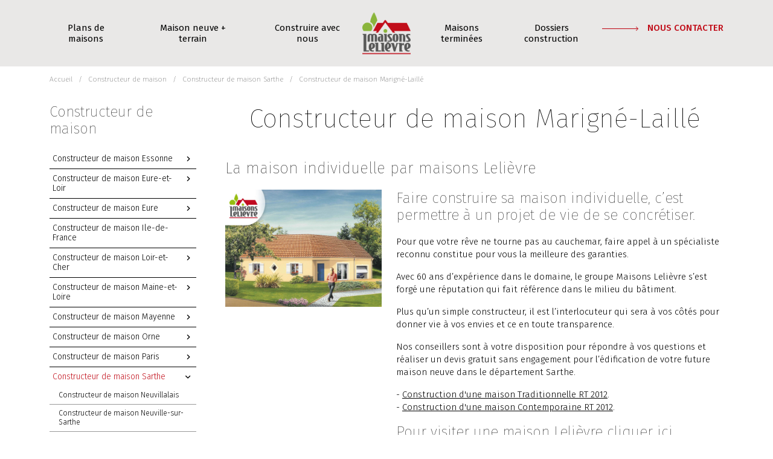

--- FILE ---
content_type: text/css
request_url: https://www.maisons-lelievre.fr/themes/css/style.css
body_size: 28630
content:
@charset "UTF-8";
/* FONT */
@font-face {
  font-family: "fira_monoregular";
  src: url("../fonts/firamono-regular-webfont.woff2") format("woff2"), url("../fonts/firamono-regular-webfont.woff") format("woff");
  font-weight: normal;
  font-style: normal;
}
/* INFOS GENERALES */
body {
  color: #000;
  font-family: "Fira Sans", sans-serif;
  font-size: 15px;
  line-height: 1.4;
  font-weight: 300;
}
@media (max-width: 767px) {
  body {
    font-size: 14px;
  }
}

::selection {
  background-color: #c10e1a;
  color: #fff;
}

::-moz-selection {
  background-color: #c10e1a;
  color: #fff;
}

a {
  color: #000;
  text-decoration: underline;
}
a.no-line {
  text-decoration: none;
}
a.no-line:hover {
  text-decoration: underline;
}
a:hover {
  color: #c10e1a;
  text-decoration: underline;
}

b,
strong {
  font-weight: 500;
}

.container .container {
  padding: 0;
}

hr {
  color: #c10e1a;
  opacity: 1;
}

#colorContent.beige {
  background-color: rgba(225, 211, 149, 0.2);
  margin-bottom: -20px;
  padding-top: 20px;
}
#colorContent.vert {
  background-color: rgba(131, 186, 36, 0.2);
  margin-bottom: -20px;
  padding-top: 20px;
}
#colorContent.bleu {
  background-color: #daebfb;
  margin-bottom: -20px;
  padding-top: 20px;
}
#colorContent.rouge {
  background-color: rgba(193, 14, 26, 0.2);
  margin-bottom: -20px;
  padding-top: 20px;
}
#colorContent.gris {
  background-color: rgba(109, 104, 96, 0.15);
  margin-bottom: -20px;
  padding-top: 20px;
}

.bg_beige {
  background-color: rgba(225, 211, 149, 0.2);
}

.bg_vert {
  background-color: rgba(131, 186, 36, 0.2);
}

.bg_bleu {
  background-color: #daebfb;
}

.bg_rouge {
  background-color: rgba(193, 14, 26, 0.2);
}

.bg_gris {
  background-color: rgba(109, 104, 96, 0.15);
}

/* TITRE h1 h2 etc... */
.h1,
.h2,
.h3,
.h4,
.h5,
.h6,
h1,
h2,
h3,
h4,
h5,
h6 {
  color: #000;
  font-weight: 100;
  margin-bottom: 20px;
}
.h1 a,
.h2 a,
.h3 a,
.h4 a,
.h5 a,
.h6 a,
h1 a,
h2 a,
h3 a,
h4 a,
h5 a,
h6 a {
  text-decoration: none;
}
.h1 a:hover,
.h2 a:hover,
.h3 a:hover,
.h4 a:hover,
.h5 a:hover,
.h6 a:hover,
h1 a:hover,
h2 a:hover,
h3 a:hover,
h4 a:hover,
h5 a:hover,
h6 a:hover {
  text-decoration: underline;
}

.h1,
h1 {
  font-size: 44px;
  text-align: center;
}
@media (max-width:1199px) {
  .h1,
h1 {
    font-size: 40px;
  }
}
@media (max-width: 991px) {
  .h1,
h1 {
    font-size: 34px;
  }
}
@media (max-width: 767px) {
  .h1,
h1 {
    font-size: 26px;
    margin-top: 20px;
  }
}
@media (max-width: 575px) {
  .h1,
h1 {
    font-size: 24px;
  }
}

.h2,
h2 {
  font-size: 46px;
}
@media (max-width:1199px) {
  .h2,
h2 {
    font-size: 42px;
  }
}
@media (max-width: 991px) {
  .h2,
h2 {
    font-size: 32px;
  }
}
@media (max-width: 767px) {
  .h2,
h2 {
    font-size: 30px;
  }
}
@media (max-width: 575px) {
  .h2,
h2 {
    font-size: 26px;
  }
}

.mise_en_page .h2,
.mise_en_page h2 {
  font-size: 26px;
}
@media (max-width:1199px) {
  .mise_en_page .h2,
.mise_en_page h2 {
    font-size: 25px;
  }
}
@media (max-width: 991px) {
  .mise_en_page .h2,
.mise_en_page h2 {
    font-size: 24px;
  }
}
@media (max-width: 767px) {
  .mise_en_page .h2,
.mise_en_page h2 {
    font-size: 22px;
  }
}
@media (max-width: 575px) {
  .mise_en_page .h2,
.mise_en_page h2 {
    font-size: 22px;
  }
}

.h3,
h3 {
  font-size: 24px;
}
@media (max-width:1199px) {
  .h3,
h3 {
    font-size: 22px;
  }
}
@media (max-width: 991px) {
  .h3,
h3 {
    font-size: 20px;
  }
}
@media (max-width: 767px) {
  .h3,
h3 {
    font-size: 20px;
  }
}
@media (max-width: 575px) {
  .h3,
h3 {
    font-size: 18px;
  }
}

.h4,
h4 {
  font-size: 20px;
}
@media (max-width:1199px) {
  .h4,
h4 {
    font-size: 20px;
  }
}
@media (max-width: 991px) {
  .h4,
h4 {
    font-size: 18px;
  }
}
@media (max-width: 767px) {
  .h4,
h4 {
    font-size: 18px;
  }
}
@media (max-width: 575px) {
  .h4,
h4 {
    font-size: 16px;
  }
}

.h5,
h5 {
  font-size: 18px;
}
@media (max-width:1199px) {
  .h5,
h5 {
    font-size: 17px;
  }
}
@media (max-width: 991px) {
  .h5,
h5 {
    font-size: 17px;
  }
}
@media (max-width: 767px) {
  .h5,
h5 {
    font-size: 15px;
  }
}
@media (max-width: 575px) {
  .h5,
h5 {
    font-size: 15px;
  }
}

.h6,
h6 {
  font-size: 16px;
}
@media (max-width:1199px) {
  .h6,
h6 {
    font-size: 16px;
  }
}
@media (max-width: 991px) {
  .h6,
h6 {
    font-size: 16px;
  }
}
@media (max-width: 767px) {
  .h6,
h6 {
    font-size: 15px;
  }
}
@media (max-width: 575px) {
  .h6,
h6 {
    font-size: 15px;
  }
}

/* MISE EN PAGE */
.mise_en_page {
  margin-bottom: 20px;
}
.mise_en_page .zone_img {
  margin-bottom: 20px;
  position: relative;
}
.mise_en_page .zone_img .nouveau {
  background-color: #c10e1a;
  color: #fff;
  font-size: 18px;
  line-height: 20px;
  font-weight: 500;
  padding: 10px 15px;
  border-radius: 10px;
  position: absolute;
  top: 10px;
  left: 10px;
  z-index: 2;
}
@media (max-width: 991px) {
  .mise_en_page .zone_img .nouveau {
    font-size: 14px;
    line-height: 16px;
    padding: 8px 12px;
  }
}
.mise_en_page .zone_img .promo {
  background-color: #83ba24;
  color: #fff;
  font-size: 18px;
  line-height: 20px;
  font-weight: 500;
  padding: 10px 15px;
  border-radius: 10px;
  position: absolute;
  top: 10px;
  left: 10px;
  z-index: 2;
}
@media (max-width: 991px) {
  .mise_en_page .zone_img .promo {
    font-size: 14px;
    line-height: 16px;
    padding: 8px 12px;
  }
}
.mise_en_page .zone_img .promo.new {
  top: 60px;
}
@media (max-width: 991px) {
  .mise_en_page .zone_img .promo.new {
    top: 50px;
  }
}
.mise_en_page .zone_img .legende {
  background-color: rgba(0, 0, 0, 0.8);
  color: #fff;
  padding: 2px 8px;
  position: absolute;
  text-decoration: none;
  font-size: 12px;
  z-index: 10;
  bottom: 0;
  left: 0;
}
@media (max-width: 991px) {
  .mise_en_page .zone_img .legende {
    font-size: 10px;
  }
}
.mise_en_page .zone_img figure {
  margin: 0;
}
.mise_en_page .video {
  margin-bottom: 20px;
}
.mise_en_page .pdf {
  text-align: center;
  margin-bottom: 10px;
}
.mise_en_page .texteHabGauche .blocImageVideo {
  float: left;
  margin-right: 20px;
}
@media (max-width: 767px) {
  .mise_en_page .texteHabGauche .blocImageVideo {
    float: none;
    margin-right: 0;
  }
}
.mise_en_page .texteHabDroite .blocImageVideo {
  float: right;
  margin-left: 20px;
}
@media (max-width: 767px) {
  .mise_en_page .texteHabDroite .blocImageVideo {
    margin-left: 0;
    float: none;
  }
}
.mise_en_page .imageHab1 .blocImageVideo {
  width: 262px;
}
@media (min-width:992px) and (max-width: 1199px) {
  .mise_en_page .imageHab1 .blocImageVideo {
    width: 213px;
  }
}
@media (min-width:768px) and (max-width: 991px) {
  .mise_en_page .imageHab1 .blocImageVideo {
    width: 160px;
  }
}
@media (max-width: 767px) {
  .mise_en_page .imageHab1 .blocImageVideo {
    width: 100%;
  }
}
.mise_en_page .imageHab2 .blocImageVideo {
  width: 360px;
}
@media (min-width:992px) and (max-width: 1199px) {
  .mise_en_page .imageHab2 .blocImageVideo {
    width: 293px;
  }
}
@media (min-width:768px) and (max-width: 991px) {
  .mise_en_page .imageHab2 .blocImageVideo {
    width: 220px;
  }
}
@media (max-width: 767px) {
  .mise_en_page .imageHab2 .blocImageVideo {
    width: 100%;
  }
}
.mise_en_page .imageHab3 .blocImageVideo {
  width: 457px;
}
@media (min-width:992px) and (max-width: 1199px) {
  .mise_en_page .imageHab3 .blocImageVideo {
    width: 374px;
  }
}
@media (min-width:768px) and (max-width: 991px) {
  .mise_en_page .imageHab3 .blocImageVideo {
    width: 284px;
  }
}
@media (max-width: 767px) {
  .mise_en_page .imageHab3 .blocImageVideo {
    width: 100%;
  }
}
.mise_en_page .imageHab4 .blocImageVideo {
  width: 555px;
}
@media (min-width:992px) and (max-width: 1199px) {
  .mise_en_page .imageHab4 .blocImageVideo {
    width: 455px;
  }
}
@media (min-width:768px) and (max-width: 991px) {
  .mise_en_page .imageHab4 .blocImageVideo {
    width: 345px;
  }
}
@media (max-width: 767px) {
  .mise_en_page .imageHab4 .blocImageVideo {
    width: 100%;
  }
}
.mise_en_page .imageHab5 .blocImageVideo {
  width: 640px;
}
@media (min-width:992px) and (max-width: 1199px) {
  .mise_en_page .imageHab5 .blocImageVideo {
    width: 540px;
  }
}
@media (max-width: 991px) {
  .mise_en_page .imageHab5 .blocImageVideo {
    width: 100%;
  }
}
.mise_en_page .sstitre {
  margin-bottom: 10px;
  font-size: 20px;
}
@media (max-width: 767px) {
  .mise_en_page .sstitre {
    font-size: 16px;
  }
}
.mise_en_page .contenu_texte a {
  color: #000;
  text-decoration: underline;
}
.mise_en_page .contenu_texte a:active, .mise_en_page .contenu_texte a:focus, .mise_en_page .contenu_texte a:hover {
  text-decoration: underline;
  color: #c10e1a;
  outline: none;
}
.mise_en_page .contenu_texte.mini {
  font-size: 14px;
  color: rgba(0, 0, 0, 0.7);
}
@media (max-width: 767px) {
  .mise_en_page .contenu_texte.mini {
    font-size: 12px;
  }
}
.mise_en_page .contenu_texte table {
  width: 100%;
  color: #000;
  font-size: 15px;
  margin-bottom: 10px;
  border: 0;
  border-collapse: collapse;
  border-spacing: 0;
}
@media (max-width: 767px) {
  .mise_en_page .contenu_texte table {
    font-size: 12px;
  }
}
.mise_en_page .contenu_texte table tr:nth-child(odd) {
  background-color: #eaeaea;
}
.mise_en_page .contenu_texte table tr:nth-child(even) {
  background-color: #fff;
}
.mise_en_page .contenu_texte table tr:first-child {
  background-color: #c10e1a;
  font-size: 18px;
  font-weight: 800;
  color: #fff;
}
@media (max-width: 767px) {
  .mise_en_page .contenu_texte table tr:first-child {
    font-size: 15px;
  }
}
.mise_en_page .contenu_texte table tr:first-child td {
  padding: 5px 10px;
}
@media (max-width: 767px) {
  .mise_en_page .contenu_texte table tr:first-child td {
    padding: 5px 3px;
  }
}
.mise_en_page .contenu_texte table tr td {
  padding: 5px 10px;
}
@media (max-width: 767px) {
  .mise_en_page .contenu_texte table tr td {
    padding: 5px 10px;
  }
}
@media (max-width: 767px) {
  .mise_en_page .bloc_texte.mini {
    height: 240px;
    overflow-y: hidden;
  }
  .mise_en_page .bloc_texte.mini.open {
    height: auto;
  }
}
.mise_en_page .btn_text_mini {
  margin: 10px 0 20px;
  text-align: center;
}
.mise_en_page .btn_text_mini i {
  margin-right: 10px;
}
.mise_en_page #galeriePhoto .Collage {
  padding: 10px;
}
.mise_en_page #galeriePhoto .Collage a {
  text-decoration: none;
}
.mise_en_page #galeriePhoto .Collage a:hover {
  color: #fff;
  text-decoration: none;
}
.mise_en_page #galeriePhoto .Collage a img {
  width: 100%;
}
.mise_en_page #galeriePhoto .Collage a span {
  background-color: rgba(0, 0, 0, 0.8);
  bottom: 24px;
  color: #fff;
  font-size: 13px;
  font-weight: 300;
  padding: 5px;
  position: relative;
  width: auto;
  z-index: 1000;
}
@media (max-width: 575px) {
  .mise_en_page #galeriePhoto .Collage a span {
    font-size: 10px;
  }
}
.mise_en_page #galerieImages .Collage {
  padding: 20px;
}
@media (max-width: 767px) {
  .mise_en_page #galerieImages .Collage {
    padding: 10px;
  }
}
.mise_en_page #galerieImages .Collage a {
  text-decoration: none;
}
.mise_en_page #galerieImages .Collage a:hover {
  text-decoration: none;
}
.mise_en_page #galerieImages .Collage a figure {
  margin-bottom: 0;
  position: relative;
}
.mise_en_page #galerieImages .Collage a figure .hover {
  position: absolute;
  display: flex;
  opacity: 0;
  width: 100%;
  height: 100%;
  color: #fff;
  text-align: center;
  justify-content: center;
  align-items: center;
  flex-direction: column;
  background-color: rgba(0, 0, 0, 0.65);
  font-size: 14px;
  line-height: 16px;
}
.mise_en_page #galerieImages .Collage a figure .hover .bold {
  font-weight: 500;
}
.mise_en_page #galerieImages .Collage a figure .hover .light {
  font-weight: 300;
}
.mise_en_page #galerieImages .Collage a figure .hover i {
  margin-top: 20px;
  color: #fff;
  font-size: 24px;
}
.mise_en_page #galerieImages .Collage a figure:hover .hover {
  opacity: 1;
}
.mise_en_page #galerieImages .Collage a img {
  width: 100%;
}
.mise_en_page .links {
  margin: 20px 0;
}
.mise_en_page .links ul {
  padding: 0;
  margin: 0;
}
.mise_en_page .links ul li {
  list-style: none;
  font-size: 16px;
  color: #000;
}
.mise_en_page .links ul li a {
  text-decoration: none;
  color: #000;
}
.mise_en_page .links ul li a:hover {
  color: #c10e1a;
  text-decoration: underline;
}
.mise_en_page .links ul li i {
  color: #c10e1a;
  margin-right: 10px;
}
.mise_en_page time.date {
  color: #c10e1a;
  font-size: 15px;
  font-weight: 500;
  margin-bottom: 20px;
  position: relative;
  top: -10px;
}
@media (max-width: 767px) {
  .mise_en_page time.date {
    font-size: 13px;
  }
}
.mise_en_page time.date i {
  margin-right: 5px;
}
.mise_en_page .informations {
  margin-bottom: 15px;
  padding-bottom: 15px;
  border-bottom: 1px solid #eee;
}
.mise_en_page .informations .text {
  font-size: 12px;
  font-weight: 800;
}
.mise_en_page .informations .info {
  font-size: 14px;
  font-weight: 300;
  margin-right: 10px;
}
@media (min-width:768px) and (max-width: 991px) {
  .mise_en_page .informations .info.multi {
    display: block;
    margin-right: 15px;
  }
}
@media (max-width: 575px) {
  .mise_en_page .informations .info.multi {
    display: block;
    margin-right: 15px;
  }
}
.mise_en_page .informations .prix {
  text-align: right;
}
.mise_en_page .informations .prix .prix_ok {
  font-size: 30px;
  font-weight: 800;
  color: #c10e1a;
  line-height: 30px;
}
@media (max-width: 991px) {
  .mise_en_page .informations .prix .prix_ok {
    font-size: 26px;
  }
}
.mise_en_page .informations .prix .prix_old {
  font-size: 22px;
  font-weight: 300;
  text-decoration: line-through;
  line-height: 25px;
}
@media (max-width: 991px) {
  .mise_en_page .informations .prix .prix_old {
    font-size: 14px;
  }
}
.mise_en_page .social_btn {
  border-top: 1px solid #eee;
  margin-top: 20px;
  padding: 20px 0;
}
.mise_en_page .social_btn a.social {
  color: #fff;
  font-size: 16px;
  padding: 7px 14px 6px;
  margin-right: 10px;
  text-decoration: none;
  border-radius: 10px;
}
@media (max-width: 575px) {
  .mise_en_page .social_btn a.social {
    font-size: 14px;
  }
}
.mise_en_page .social_btn a.social.facebook {
  background-color: #3b5998;
}
.mise_en_page .social_btn a.social.facebook:focus, .mise_en_page .social_btn a.social.facebook:hover {
  background-color: #2d4373;
}
.mise_en_page .social_btn a.social.twitter {
  background-color: #55acee;
}
.mise_en_page .social_btn a.social.twitter:focus, .mise_en_page .social_btn a.social.twitter:hover {
  background-color: #2795e9;
}
.mise_en_page .social_btn a.social.pinterest {
  background-color: #cb2027;
}
.mise_en_page .social_btn a.social.pinterest:focus, .mise_en_page .social_btn a.social.pinterest:hover {
  background-color: #9f191f;
}
.mise_en_page .social_btn a.social.linkedin {
  background-color: #007bb6;
}
.mise_en_page .social_btn a.social.linkedin:focus, .mise_en_page .social_btn a.social.linkedin:hover {
  background-color: #005983;
}
.mise_en_page .social_btn a.social span {
  display: inline-block;
  margin-bottom: 15px;
}
.mise_en_page .social_btn a.social span i {
  margin-right: 8px;
}

.galeriePage {
  margin: 0 0 30px;
}
.galeriePage a {
  text-decoration: none;
  font-size: 14px;
  color: #000;
}
@media (max-width: 767px) {
  .galeriePage a {
    font-size: 12px;
  }
}
@media (max-width: 575px) {
  .galeriePage a span {
    display: none;
  }
}
.galeriePage a i {
  height: 40px;
  width: 40px;
  text-align: center;
  padding: 10px 0;
  font-size: 20px;
  background-color: rgba(109, 104, 96, 0.15);
  margin: 0 10px;
  border-radius: 50px;
}
@media (max-width: 767px) {
  .galeriePage a i {
    height: 30px;
    width: 30px;
    font-size: 14px;
    margin: 0 5px;
    padding: 8px 0;
  }
}
.galeriePage a:hover {
  text-decoration: underline;
}
.galeriePage a:hover i {
  background-color: rgba(109, 104, 96, 0.4);
}

/* HEADER */
header {
  background-color: rgba(109, 104, 96, 0.15);
  padding: 20px;
}
header.beige {
  background-color: rgba(225, 211, 149, 0.2);
}
header.vert {
  background-color: rgba(131, 186, 36, 0.2);
}
header.bleu {
  background-color: #daebfb;
}
header.rouge {
  background-color: rgba(193, 14, 26, 0.2);
}
@media (max-width: 991px) {
  header.m_open {
    background-color: #e9e0b3;
    height: 100px;
  }
}
@media (max-width: 767px) {
  header {
    padding: 10px 20px;
  }
}
header.fixe {
  padding: 10px 20px;
  position: fixed;
  top: 0;
  width: 100%;
  z-index: 20000;
  background-color: rgba(255, 255, 255, 0.9);
}
header.fixe #menu_ML img {
  width: 80px;
}
@media (min-width:768px) and (max-width: 991px) {
  header.fixe .top_contact,
header.fixe .top_phrase {
    display: none;
  }
  header.fixe #menu_ML {
    margin-top: 0;
  }
  header.fixe #menu_ML img {
    width: 80px;
  }
}
@media (max-width: 767px) {
  header.fixe .top_contact,
header.fixe .top_phrase {
    display: none;
  }
  header.fixe #menu_ML img {
    width: 70px;
  }
  header.fixe #menu_ML #bouton_menu_burger .burger {
    margin: 10px auto 0 0;
  }
}

/* MENU ACCUEIL MAISON LELIEVRE */
#menu_Accueil_ML {
  position: relative;
  z-index: 100;
}
@media (min-width:768px) and (max-width: 991px) {
  #menu_Accueil_ML {
    margin-top: 30px;
  }
}
#menu_Accueil_ML .logo {
  margin-right: 30px;
}
#menu_Accueil_ML #bouton_menu_Accueil_burger {
  width: 97px;
}
@media (max-width: 767px) {
  #menu_Accueil_ML #bouton_menu_Accueil_burger {
    width: auto;
  }
}
#menu_Accueil_ML #bouton_menu_Accueil_burger .burger {
  display: block;
  margin: 25px auto 0 0;
  width: 40px;
  height: 30px;
  position: relative;
  transition: all 0.4s ease-in-out;
}
@media (max-width: 767px) {
  #menu_Accueil_ML #bouton_menu_Accueil_burger .burger {
    margin: 20px auto 0 0;
  }
}
#menu_Accueil_ML #bouton_menu_Accueil_burger .burger:hover {
  transform: scale(1.2);
  transition: all 0.4s;
}
#menu_Accueil_ML #bouton_menu_Accueil_burger .burger .bar {
  padding: 0;
  width: 40px;
  height: 4px;
  display: block;
  border-radius: 4px;
  transition: all 0.4s ease-in-out;
  position: absolute;
}
#menu_Accueil_ML #bouton_menu_Accueil_burger .burger .bar.bar1 {
  transform-origin: 5%;
  top: 0;
  background-color: #6d6860;
}
#menu_Accueil_ML #bouton_menu_Accueil_burger .burger .bar.bar2 {
  top: 13.5px;
  background-color: #83ba24;
}
#menu_Accueil_ML #bouton_menu_Accueil_burger .burger .bar.bar3 {
  top: 13.5px;
  right: 0;
  background-color: #83ba24;
}
#menu_Accueil_ML #bouton_menu_Accueil_burger .burger .bar.bar4 {
  transform-origin: 5%;
  bottom: 0;
  background-color: #c10e1a;
}
#menu_Accueil_ML #bouton_menu_Accueil_burger.m_open .bar.bar1 {
  transform: rotate(45deg);
  width: 42px;
  background-color: #83ba24;
}
#menu_Accueil_ML #bouton_menu_Accueil_burger.m_open .bar.bar2 {
  transform: rotate(-45deg);
  background-color: transparent;
}
#menu_Accueil_ML #bouton_menu_Accueil_burger.m_open .bar.bar3 {
  transform: rotate(45deg);
  background-color: transparent;
}
#menu_Accueil_ML #bouton_menu_Accueil_burger.m_open .bar.bar4 {
  transform: rotate(-45deg);
  width: 42px;
}

#menu_Accueil_principale {
  position: fixed;
  top: 0;
  left: 0;
  z-index: 50;
  width: 100%;
  height: 100vh;
  padding-top: 170px;
  background-image: -moz-linear-gradient(90deg, #e9e0b3 50%, rgba(233, 224, 179, 0.8) 50%);
  background-image: -webkit-linear-gradient(90deg, #e9e0b3 50%, rgba(233, 224, 179, 0.8) 50%);
  background-image: -o-linear-gradient(90deg, #e9e0b3 50%, rgba(233, 224, 179, 0.8) 50%);
  background-image: linear-gradient(90deg, #e9e0b3 50%, rgba(233, 224, 179, 0.8) 50%);
}
@media (max-width: 767px) {
  #menu_Accueil_principale {
    background-image: -moz-linear-gradient(#e9e0b3, #e9e0b3);
    background-image: -webkit-linear-gradient(#e9e0b3, #e9e0b3);
    background-image: -o-linear-gradient(#e9e0b3, #e9e0b3);
    background-image: linear-gradient(#e9e0b3, #e9e0b3);
    padding-top: 190px;
  }
}
#menu_Accueil_principale.m_close {
  display: none;
}
#menu_Accueil_principale.m_open {
  display: block;
}
#menu_Accueil_principale nav ul {
  padding: 0;
  margin: 0;
}
#menu_Accueil_principale nav ul.lv2 {
  padding-left: 40px;
  width: 50%;
  display: inline-block;
  vertical-align: top;
}
@media (max-width: 991px) {
  #menu_Accueil_principale nav ul.lv2 {
    padding-left: 30px;
  }
}
@media (max-width: 767px) {
  #menu_Accueil_principale nav ul.lv2 {
    width: 100%;
    padding-left: 0;
  }
}
#menu_Accueil_principale nav ul li {
  display: block;
  list-style: none;
}
#menu_Accueil_principale nav ul li.lv0 > a {
  text-decoration: none;
  font-size: 40px;
  color: #000;
  margin-bottom: 40px;
  display: inline-block;
  position: relative;
  font-weight: 300;
  line-height: 22px;
}
@media (max-width: 991px) {
  #menu_Accueil_principale nav ul li.lv0 > a {
    font-size: 30px;
    margin-bottom: 30px;
  }
}
@media (max-width: 767px) {
  #menu_Accueil_principale nav ul li.lv0 > a {
    font-size: 30px;
    width: 100%;
    margin-bottom: 20px;
  }
}
#menu_Accueil_principale nav ul li.lv0 > a.actif, #menu_Accueil_principale nav ul li.lv0 > a.focus, #menu_Accueil_principale nav ul li.lv0 > a:hover {
  font-weight: 500;
  outline: none;
}
#menu_Accueil_principale nav ul li.lv1 {
  display: none;
}
#menu_Accueil_principale nav ul li.lv1.m_open {
  display: block;
  margin-bottom: 20px;
}
@media (max-width: 767px) {
  #menu_Accueil_principale nav ul li.lv1.m_open {
    margin-bottom: 30px;
  }
}
#menu_Accueil_principale nav ul li.lv1 > a {
  text-decoration: none;
  font-size: 18px;
  color: #000;
  margin-bottom: 40px;
  display: table;
  position: relative;
  font-weight: 300;
  font-style: italic;
  line-height: 22px;
}
@media (max-width:1199px) {
  #menu_Accueil_principale nav ul li.lv1 > a {
    font-size: 16px;
    margin-bottom: 30px;
  }
}
@media (max-width: 991px) {
  #menu_Accueil_principale nav ul li.lv1 > a {
    width: 100%;
  }
}
@media (max-width: 767px) {
  #menu_Accueil_principale nav ul li.lv1 > a {
    margin-bottom: 25px;
    font-size: 20px;
    margin-top: 10px;
  }
}
#menu_Accueil_principale nav ul li.lv1 > a.actif, #menu_Accueil_principale nav ul li.lv1 > a.focus, #menu_Accueil_principale nav ul li.lv1 > a:hover {
  font-weight: 500;
  outline: none;
}
#menu_Accueil_principale nav ul li.lv2 > a {
  text-decoration: none;
  font-size: 18px;
  color: #000;
  margin-bottom: 20px;
  display: inline-block;
  position: relative;
  font-weight: 300;
  line-height: 22px;
}
@media (max-width:1199px) {
  #menu_Accueil_principale nav ul li.lv2 > a {
    font-size: 16px;
    margin-bottom: 15px;
  }
}
@media (max-width: 991px) {
  #menu_Accueil_principale nav ul li.lv2 > a {
    line-height: 16px;
    font-size: 15px;
  }
}
@media (max-width: 767px) {
  #menu_Accueil_principale nav ul li.lv2 > a {
    margin-bottom: 10px;
  }
}
#menu_Accueil_principale nav ul li.lv2 > a.actif, #menu_Accueil_principale nav ul li.lv2 > a.focus, #menu_Accueil_principale nav ul li.lv2 > a:hover {
  font-weight: 500;
  outline: none;
}
#menu_Accueil_principale .menu_left {
  padding: 40px 40px 0 0;
  text-align: right;
}
@media (min-width:768px) and (max-width: 991px) {
  #menu_Accueil_principale .menu_left {
    padding: 70px 40px 0 0;
  }
}
@media (max-width: 767px) {
  #menu_Accueil_principale .menu_left {
    text-align: center;
    padding: 20px;
  }
  #menu_Accueil_principale .menu_left .menu_page {
    height: calc(100vh - 230px);
    overflow-y: scroll;
    overflow-x: hidden;
  }
}
@media (max-width: 575px) {
  #menu_Accueil_principale .menu_left {
    padding: 20px 10px;
  }
}
#menu_Accueil_principale .menu_right {
  padding: 0 40px;
  text-align: left;
}
@media (min-width:768px) and (max-width: 991px) {
  #menu_Accueil_principale .menu_right {
    padding: 30px 20px 0 30px;
  }
}
@media (max-width: 767px) {
  #menu_Accueil_principale .menu_right {
    text-align: center;
    padding: 20px;
  }
}

#menu_Accueil_fond {
  background-color: #fff;
  z-index: 40;
  width: 100%;
  height: 100vh;
  position: fixed;
  top: 0;
  left: 0;
}
#menu_Accueil_fond.m_close {
  display: none;
}
#menu_Accueil_fond.m_open {
  display: block;
}

/* MENU PRINCIPALE */
#menuLogo {
  position: relative;
}
#menuLogo .logo {
  display: inline-block;
  width: 160px;
}
@media (max-width:1399px) {
  #menuLogo .logo {
    width: 120px;
  }
}
@media (max-width:1199px) {
  #menuLogo .logo {
    width: 100px;
  }
}
@media (max-width: 991px) {
  #menuLogo .logo {
    display: none;
  }
}
#menuLogo .logo img {
  width: 100px;
  margin: 0 30px;
}
@media (max-width:1399px) {
  #menuLogo .logo img {
    width: 80px;
    margin: 0 20px;
  }
}
@media (max-width:1199px) {
  #menuLogo .logo img {
    width: 70px;
    margin: 0 15px;
  }
}
#menuLogo .menu_logo {
  display: none;
}
@media (max-width: 991px) {
  #menuLogo .menu_logo {
    display: block;
    margin-right: 30px;
  }
}
#menuLogo .menu_logo img {
  width: 90px;
}
#menuLogo #bouton_menu_burger {
  width: 97px;
}
@media (max-width: 767px) {
  #menuLogo #bouton_menu_burger {
    width: auto;
  }
}
#menuLogo #bouton_menu_burger .burger {
  display: block;
  margin: 25px auto 0 0;
  width: 40px;
  height: 30px;
  position: relative;
  transition: all 0.4s ease-in-out;
}
@media (max-width: 767px) {
  #menuLogo #bouton_menu_burger .burger {
    margin: 20px auto 0 0;
  }
}
#menuLogo #bouton_menu_burger .burger:hover {
  transform: scale(1.2);
  transition: all 0.4s;
}
#menuLogo #bouton_menu_burger .burger .bar {
  padding: 0;
  width: 40px;
  height: 4px;
  display: block;
  border-radius: 4px;
  transition: all 0.4s ease-in-out;
  position: absolute;
}
#menuLogo #bouton_menu_burger .burger .bar.bar1 {
  transform-origin: 5%;
  top: 0;
  background-color: #6d6860;
}
#menuLogo #bouton_menu_burger .burger .bar.bar2 {
  top: 13.5px;
  background-color: #83ba24;
}
#menuLogo #bouton_menu_burger .burger .bar.bar3 {
  top: 13.5px;
  right: 0;
  background-color: #83ba24;
}
#menuLogo #bouton_menu_burger .burger .bar.bar4 {
  transform-origin: 5%;
  bottom: 0;
  background-color: #c10e1a;
}
#menuLogo #bouton_menu_burger.m_open .bar.bar1 {
  transform: rotate(45deg);
  width: 42px;
  background-color: #83ba24;
}
#menuLogo #bouton_menu_burger.m_open .bar.bar2 {
  transform: rotate(-45deg);
  background-color: transparent;
}
#menuLogo #bouton_menu_burger.m_open .bar.bar3 {
  transform: rotate(45deg);
  background-color: transparent;
}
#menuLogo #bouton_menu_burger.m_open .bar.bar4 {
  transform: rotate(-45deg);
  width: 42px;
}
#menuLogo.fixe {
  position: fixed;
  top: 0;
  left: 0;
  width: 100%;
  z-index: 60;
  background-color: #fff;
  box-shadow: 0px 1px 5px 0 rgba(0, 0, 0, 0.1);
}
@media (max-width: 991px) {
  #menuLogo.fixe.m_open {
    background-color: #e9e0b3;
    box-shadow: 0 0 0 0 rgba(0, 0, 0, 0);
  }
}
#menuLogo.fixe .menu_logo {
  padding: 5px 0;
}
#menuLogo.fixe .menu_logo img {
  width: 60px;
}
#menuLogo.fixe .logo {
  width: 70px;
  margin: 10px 0;
}
#menuLogo.fixe .logo img {
  width: 70px;
  margin: 0;
}
#menuLogo.fixe #bouton_menu_burger .burger {
  margin: 8px auto 0 0;
}
#menuLogo.fixe #menu_principale .menu_page ul.lv0 > li > a {
  color: #000;
}
@media (max-width: 991px) {
  #menuLogo.fixe #menu_principale .menu_page ul.lv0 > li > a {
    color: #000;
  }
}
#menuLogo.fixe #menu_principale .menu_page ul.lv0 > li.active, #menuLogo.fixe #menu_principale .menu_page ul.lv0 > li:hover {
  background-color: #c10e1a;
}
#menuLogo.fixe #menu_principale .menu_page ul.lv0 > li.active > a, #menuLogo.fixe #menu_principale .menu_page ul.lv0 > li:hover > a {
  color: #fff;
}
@media (max-width: 991px) {
  #menuLogo.fixe #menu_principale .menu_page ul.lv0 > li.active, #menuLogo.fixe #menu_principale .menu_page ul.lv0 > li:hover {
    background-color: #c10e1a;
  }
  #menuLogo.fixe #menu_principale .menu_page ul.lv0 > li.active > a, #menuLogo.fixe #menu_principale .menu_page ul.lv0 > li:hover > a {
    color: #fff;
  }
}
#menuLogo #menu_principale_double {
  text-align: center;
}
@media (max-width: 991px) {
  #menuLogo #menu_principale_double .logo_burger {
    position: relative;
    z-index: 65;
  }
}
@media (min-width: 992px) {
  #menuLogo #menu_principale_double .menu_page .menu {
    display: flex;
    justify-content: space-between;
    align-items: center;
  }
}
@media (max-width: 991px) {
  #menuLogo #menu_principale_double .menu_page {
    display: none;
    z-index: 60;
    box-shadow: 0 0 0 0 rgba(0, 0, 0, 0);
    background-color: #e9e0b3;
    overflow-x: auto;
  }
  #menuLogo #menu_principale_double .menu_page.menu_open {
    display: block;
    position: fixed;
    width: 100%;
    height: calc(100vh - 60px);
    left: 0;
    padding: 50px 10px;
  }
  #menuLogo #menu_principale_double .menu_page .menu {
    height: calc(100vh - 150px);
    padding: 0;
    top: 0;
    position: relative;
    overflow-y: scroll;
    overflow-x: hidden;
  }
}
#menuLogo #menu_principale_double .menu_page ul.lv0 {
  padding: 0;
  margin: 0;
}
@media (min-width:1400px) {
  #menuLogo #menu_principale_double .menu_page ul.lv0 {
    width: calc(50% - 80px);
  }
}
@media (min-width:1200px) and (max-width: 1399px) {
  #menuLogo #menu_principale_double .menu_page ul.lv0 {
    width: calc(50% - 60px);
  }
}
@media (min-width:992px) and (max-width: 1199px) {
  #menuLogo #menu_principale_double .menu_page ul.lv0 {
    width: calc(50% - 50px);
  }
}
@media (min-width: 992px) {
  #menuLogo #menu_principale_double .menu_page ul.lv0 {
    display: inline-grid;
    gap: 10px;
    grid-template-columns: auto auto auto;
    justify-content: space-between;
  }
  #menuLogo #menu_principale_double .menu_page ul.lv0.left > li:nth-child(2) {
    width: 125px;
  }
}
@media (min-width: 992px) and (min-width:1200px) and (max-width: 1399px) {
  #menuLogo #menu_principale_double .menu_page ul.lv0.left > li:nth-child(2) {
    width: 120px;
  }
}
@media (min-width: 992px) and (min-width:992px) and (max-width: 1199px) {
  #menuLogo #menu_principale_double .menu_page ul.lv0.left > li:nth-child(2) {
    width: 112px;
  }
}
@media (min-width: 992px) {
  #menuLogo #menu_principale_double .menu_page ul.lv0.left > li:nth-child(3) {
    width: 160px;
  }
}
@media (min-width: 992px) and (min-width:1200px) and (max-width: 1399px) {
  #menuLogo #menu_principale_double .menu_page ul.lv0.left > li:nth-child(3) {
    width: 156px;
  }
}
@media (min-width: 992px) and (min-width:992px) and (max-width: 1199px) {
  #menuLogo #menu_principale_double .menu_page ul.lv0.left > li:nth-child(3) {
    width: 146px;
  }
}
@media (min-width: 992px) {
  #menuLogo #menu_principale_double .menu_page ul.lv0.left > li:nth-child(4) {
    width: 150px;
  }
}
@media (min-width: 992px) and (min-width:1200px) and (max-width: 1399px) {
  #menuLogo #menu_principale_double .menu_page ul.lv0.left > li:nth-child(4) {
    width: 143px;
  }
}
@media (min-width: 992px) and (min-width:992px) and (max-width: 1199px) {
  #menuLogo #menu_principale_double .menu_page ul.lv0.left > li:nth-child(4) {
    width: 136px;
  }
}
@media (min-width: 992px) {
  #menuLogo #menu_principale_double .menu_page ul.lv0.right > li:nth-child(1) {
    width: 135px;
  }
}
@media (min-width: 992px) and (min-width:1200px) and (max-width: 1399px) {
  #menuLogo #menu_principale_double .menu_page ul.lv0.right > li:nth-child(1) {
    width: 129px;
  }
}
@media (min-width: 992px) and (min-width:992px) and (max-width: 1199px) {
  #menuLogo #menu_principale_double .menu_page ul.lv0.right > li:nth-child(1) {
    width: 114px;
  }
}
@media (min-width: 992px) {
  #menuLogo #menu_principale_double .menu_page ul.lv0.right > li:nth-child(2) {
    width: 155px;
  }
}
@media (min-width: 992px) and (min-width:1200px) and (max-width: 1399px) {
  #menuLogo #menu_principale_double .menu_page ul.lv0.right > li:nth-child(2) {
    width: 148px;
  }
}
@media (min-width: 992px) and (min-width:992px) and (max-width: 1199px) {
  #menuLogo #menu_principale_double .menu_page ul.lv0.right > li:nth-child(2) {
    width: 130px;
  }
}
@media (min-width: 992px) {
  #menuLogo #menu_principale_double .menu_page ul.lv0.right > li:nth-child(2) ul.lv1 {
    right: calc(50% - 25px);
    left: inherit;
  }
}
@media (min-width: 992px) {
  #menuLogo #menu_principale_double .menu_page ul.lv0.right > li:last-child {
    width: auto;
  }
}
@media (min-width: 992px) and (min-width:1200px) and (max-width: 1399px) {
  #menuLogo #menu_principale_double .menu_page ul.lv0.right > li:last-child {
    width: auto;
  }
}
@media (min-width: 992px) and (min-width:992px) and (max-width: 1199px) {
  #menuLogo #menu_principale_double .menu_page ul.lv0.right > li:last-child {
    width: auto;
  }
}
@media (min-width: 992px) {
  #menuLogo #menu_principale_double .menu_page ul.lv0.right > li:last-child ul.lv1 {
    right: calc(50% - 78px);
    left: inherit;
  }
}
@media (min-width: 992px) and (min-width:1200px) and (max-width: 1399px) {
  #menuLogo #menu_principale_double .menu_page ul.lv0.right > li:last-child ul.lv1 {
    right: calc(50% - 67px);
  }
}
@media (min-width: 992px) and (min-width:992px) and (max-width: 1199px) {
  #menuLogo #menu_principale_double .menu_page ul.lv0.right > li:last-child ul.lv1 {
    right: calc(50% - 55px);
  }
}
@media (min-width: 992px) and (min-width: 992px) {
  #menuLogo #menu_principale_double .menu_page ul.lv0.right > li:last-child.active::after, #menuLogo #menu_principale_double .menu_page ul.lv0.right > li:last-child:hover::after {
    border-bottom: 3px solid #c10e1a;
    right: calc(50% - 78px);
    left: inherit;
  }
}
@media (min-width: 992px) and (min-width: 992px) and (min-width:1200px) and (max-width: 1399px) {
  #menuLogo #menu_principale_double .menu_page ul.lv0.right > li:last-child.active::after, #menuLogo #menu_principale_double .menu_page ul.lv0.right > li:last-child:hover::after {
    right: calc(50% - 67px);
  }
}
@media (min-width: 992px) and (min-width: 992px) and (min-width:992px) and (max-width: 1199px) {
  #menuLogo #menu_principale_double .menu_page ul.lv0.right > li:last-child.active::after, #menuLogo #menu_principale_double .menu_page ul.lv0.right > li:last-child:hover::after {
    right: calc(50% - 55px);
  }
}
#menuLogo #menu_principale_double .menu_page ul.lv0 > li {
  padding: 0;
  margin: 0;
  list-style: none;
  display: inline-block;
  position: relative;
  color: #000;
}
#menuLogo #menu_principale_double .menu_page ul.lv0 > li.active > a {
  font-weight: 500;
}
@media (min-width: 992px) {
  #menuLogo #menu_principale_double .menu_page ul.lv0 > li:hover > ul {
    display: block;
  }
  #menuLogo #menu_principale_double .menu_page ul.lv0 > li.active > a, #menuLogo #menu_principale_double .menu_page ul.lv0 > li:hover > a {
    font-weight: 500;
  }
  #menuLogo #menu_principale_double .menu_page ul.lv0 > li.active::after, #menuLogo #menu_principale_double .menu_page ul.lv0 > li:hover::after {
    position: absolute;
    content: "";
    width: 50px;
    height: 3px;
    border-bottom: 3px solid #000;
    bottom: 5px;
    left: calc(50% - 25px);
  }
}
@media (max-width: 991px) {
  #menuLogo #menu_principale_double .menu_page ul.lv0 > li {
    display: block;
  }
}
#menuLogo #menu_principale_double .menu_page ul.lv0 > li.contact {
  text-align: right;
}
@media (min-width:1400px) {
  #menuLogo #menu_principale_double .menu_page ul.lv0 > li.contact {
    width: 220px;
  }
}
@media (min-width:1200px) and (max-width: 1399px) {
  #menuLogo #menu_principale_double .menu_page ul.lv0 > li.contact {
    width: 196px;
  }
}
@media (min-width:992px) and (max-width: 1199px) {
  #menuLogo #menu_principale_double .menu_page ul.lv0 > li.contact {
    width: 165px;
  }
}
@media (max-width: 991px) {
  #menuLogo #menu_principale_double .menu_page ul.lv0 > li.contact {
    text-align: center;
  }
}
#menuLogo #menu_principale_double .menu_page ul.lv0 > li.contact > a {
  font-weight: 500;
  color: #c10e1a;
  text-transform: uppercase;
  font-size: 15px;
}
@media (min-width:992px) and (max-width: 1199px) {
  #menuLogo #menu_principale_double .menu_page ul.lv0 > li.contact > a {
    font-size: 13px;
  }
}
@media (max-width: 991px) {
  #menuLogo #menu_principale_double .menu_page ul.lv0 > li.contact > a {
    font-size: 30px;
    width: 100%;
    margin-bottom: 20px;
    line-height: 22px;
    font-weight: 300;
    padding: 0;
    color: #000;
    text-transform: none;
  }
  #menuLogo #menu_principale_double .menu_page ul.lv0 > li.contact > a img {
    display: none;
  }
}
#menuLogo #menu_principale_double .menu_page ul.lv0 > li.contact > a img {
  transition: all 0.5s;
  padding-right: 20px;
  padding-left: 0;
}
@media (min-width:1200px) and (max-width: 1399px) {
  #menuLogo #menu_principale_double .menu_page ul.lv0 > li.contact > a img {
    width: 75px;
    padding-right: 15px;
  }
}
@media (min-width:992px) and (max-width: 1199px) {
  #menuLogo #menu_principale_double .menu_page ul.lv0 > li.contact > a img {
    width: 60px;
    padding-right: 10px;
  }
}
#menuLogo #menu_principale_double .menu_page ul.lv0 > li.contact > a:hover {
  transition: all 1s;
}
#menuLogo #menu_principale_double .menu_page ul.lv0 > li.contact > a:hover img {
  padding-right: 0;
  padding-left: 20px;
}
@media (min-width:1200px) and (max-width: 1399px) {
  #menuLogo #menu_principale_double .menu_page ul.lv0 > li.contact > a:hover img {
    padding-left: 15px;
  }
}
@media (min-width:992px) and (max-width: 1199px) {
  #menuLogo #menu_principale_double .menu_page ul.lv0 > li.contact > a:hover img {
    padding-left: 10px;
  }
}
#menuLogo #menu_principale_double .menu_page ul.lv0 > li > a {
  color: #000;
  font-weight: 400;
  text-decoration: none;
  padding: 15px 0;
  line-height: 18px;
  font-size: 15px;
  display: block;
  position: relative;
}
@media (min-width:992px) and (max-width: 1199px) {
  #menuLogo #menu_principale_double .menu_page ul.lv0 > li > a {
    font-size: 13px;
  }
}
@media (max-width: 991px) {
  #menuLogo #menu_principale_double .menu_page ul.lv0 > li > a {
    font-size: 30px;
    width: 100%;
    margin-bottom: 25px;
    line-height: 22px;
    font-weight: 300;
    padding: 0;
    color: #000;
  }
}
#menuLogo #menu_principale_double .menu_page ul.lv1 {
  padding: 0;
  margin: 0;
  text-align: left;
  position: absolute;
  background-color: #fff;
  top: 100%;
  left: calc(50% - 25px);
  min-width: 330px;
  width: 330px;
  display: none;
  z-index: 20;
  box-shadow: 8px 8px 0 0px rgba(80, 80, 80, 0.5);
}
@media (min-width:992px) and (max-width: 1199px) {
  #menuLogo #menu_principale_double .menu_page ul.lv1 {
    min-width: 280px;
    width: 280px;
  }
}
@media (max-width: 991px) {
  #menuLogo #menu_principale_double .menu_page ul.lv1.m_open {
    display: block;
    position: relative;
    text-align: center;
    width: 100%;
    left: auto;
    top: auto;
    min-width: 100%;
    box-shadow: 0 0 0 0 rgba(0, 0, 0, 0);
    background: transparent;
    margin-bottom: 40px;
  }
}
#menuLogo #menu_principale_double .menu_page ul.lv1 > li {
  list-style: none;
}
#menuLogo #menu_principale_double .menu_page ul.lv1 > li .sspage {
  font-size: 16px;
  font-weight: 500;
  color: #000;
  text-decoration: none;
  padding: 20px 30px 10px 30px;
  display: block;
  cursor: default;
}
@media (min-width:992px) and (max-width: 1199px) {
  #menuLogo #menu_principale_double .menu_page ul.lv1 > li .sspage {
    font-size: 14px;
    padding: 20px 20px 10px 20px;
  }
}
@media (max-width: 991px) {
  #menuLogo #menu_principale_double .menu_page ul.lv1 > li .sspage {
    margin-bottom: 25px;
    font-size: 20px;
    margin-top: 10px;
    width: 100%;
    position: relative;
    font-weight: 300;
    font-style: italic;
    line-height: 22px;
    padding: 0;
  }
}
#menuLogo #menu_principale_double .menu_page ul.lv1 > li a.pictos {
  font-size: 16px;
  font-weight: 500;
  color: #000;
  text-decoration: none;
}
@media (min-width:992px) and (max-width: 1199px) {
  #menuLogo #menu_principale_double .menu_page ul.lv1 > li a.pictos {
    font-size: 14px;
  }
}
#menuLogo #menu_principale_double .menu_page ul.lv1 > li a.pictos::after {
  position: absolute;
  content: "";
  width: 100px;
  height: 3px;
  border-bottom: 3px solid #000;
  left: 25px;
}
#menuLogo #menu_principale_double .menu_page ul.lv1 > li a.pictos .picto {
  display: flex;
  align-items: center;
  padding: 10px 15px 10px 10px;
}
#menuLogo #menu_principale_double .menu_page ul.lv1 > li a.pictos .picto:hover {
  background-color: rgba(109, 104, 96, 0.15);
}
#menuLogo #menu_principale_double .menu_page ul.lv1 > li a.pictos .picto:hover .titre {
  font-weight: 500;
}
#menuLogo #menu_principale_double .menu_page ul.lv1 > li a.pictos .picto img {
  width: 60px;
  position: relative;
  margin-right: 10px;
}
@media (min-width:992px) and (max-width: 1199px) {
  #menuLogo #menu_principale_double .menu_page ul.lv1 > li a.pictos .picto img {
    width: 50px;
  }
}
#menuLogo #menu_principale_double .menu_page ul.lv1 > li a.pictos .picto .titre {
  font-size: 14px;
  font-weight: 400;
}
@media (min-width:992px) and (max-width: 1199px) {
  #menuLogo #menu_principale_double .menu_page ul.lv1 > li a.pictos .picto .titre {
    font-size: 13px;
  }
}
#menuLogo #menu_principale_double .menu_page ul.lv2 {
  padding: 10px 0 15px;
  margin: 0;
}
@media (min-width:992px) and (max-width: 1199px) {
  #menuLogo #menu_principale_double .menu_page ul.lv2 {
    padding: 10px 0 10px;
  }
}
@media (max-width: 991px) {
  #menuLogo #menu_principale_double .menu_page ul.lv2 {
    padding: 0;
  }
}
#menuLogo #menu_principale_double .menu_page ul.lv2 > li {
  list-style: none;
}
#menuLogo #menu_principale_double .menu_page ul.lv2 > li > a {
  font-size: 14px;
  font-weight: 400;
  padding: 6px 30px;
  width: 100%;
  display: block;
  color: #000;
  text-decoration: none;
}
@media (min-width:992px) and (max-width: 1199px) {
  #menuLogo #menu_principale_double .menu_page ul.lv2 > li > a {
    font-size: 13px;
    padding: 5px 20px;
  }
}
@media (max-width: 991px) {
  #menuLogo #menu_principale_double .menu_page ul.lv2 > li > a {
    font-weight: 300;
    font-size: 15px;
    line-height: 18px;
    margin-bottom: 10px;
    padding: 0;
  }
}
#menuLogo #menu_principale_double .menu_page ul.lv2 > li > a:active, #menuLogo #menu_principale_double .menu_page ul.lv2 > li > a:focus, #menuLogo #menu_principale_double .menu_page ul.lv2 > li > a:hover {
  font-weight: 500;
  background-color: rgba(109, 104, 96, 0.15);
  color: #000;
  text-decoration: none;
}
@media (max-width: 991px) {
  #menuLogo #menu_principale_double .menu_page ul.lv2 > li > a:active, #menuLogo #menu_principale_double .menu_page ul.lv2 > li > a:focus, #menuLogo #menu_principale_double .menu_page ul.lv2 > li > a:hover {
    font-weight: 300;
    background-color: transparent;
  }
}
#menuLogo #menu_principale_double .menu_page ul.lv2 > li > a i {
  margin-right: 5px;
  font-size: 6px;
  position: relative;
  top: -2px;
}
@media (max-width: 991px) {
  #menuLogo #menu_principale_double .menu_page ul.lv2 > li > a i {
    display: none;
  }
}

/* TOP PHRASE */
.top_phrase h1 {
  font-weight: 300;
  text-align: left;
  font-size: 18px;
  padding-top: 30px;
  z-index: 100;
  position: relative;
  color: #000;
  text-transform: none;
  margin-bottom: 0;
}
@media (max-width:1199px) {
  .top_phrase h1 {
    font-size: 16px;
  }
}
@media (max-width: 991px) {
  .top_phrase h1 {
    padding-top: 10px;
  }
}
@media (max-width: 767px) {
  .top_phrase h1 {
    text-align: center;
    padding-top: 25px;
  }
}

/* TOP CONTACT */
.top_contact {
  padding-top: 30px;
  text-align: right;
  z-index: 100;
  position: relative;
  display: flex;
  align-items: center;
  justify-content: end;
  gap: 15px;
}
@media (max-width:1199px) {
  .top_contact {
    gap: 10px;
  }
}
@media (max-width: 991px) {
  .top_contact {
    padding-top: 10px;
  }
}
@media (max-width: 767px) {
  .top_contact {
    text-align: center;
  }
}
.top_contact a {
  text-decoration: none;
  display: flex;
  align-items: center;
  justify-content: center;
}
.top_contact a span {
  font-weight: 500;
  color: #c10e1a;
  text-transform: uppercase;
  font-size: 18px;
}
@media (max-width:1199px) {
  .top_contact a span {
    font-size: 16px;
  }
}
.top_contact a img {
  transition: all 0.5s;
  padding-right: 20px;
}
.top_contact a:active, .top_contact a:focus, .top_contact a:hover {
  text-decoration: none;
}
.top_contact a:active span, .top_contact a:focus span, .top_contact a:hover span {
  color: #c10e1a;
  text-decoration: none;
  outline: none;
}
.top_contact a:active img, .top_contact a:focus img, .top_contact a:hover img {
  transition: all 1s;
  padding-right: 0;
}
.top_contact a i {
  font-size: 14px;
  height: 28px;
  width: 28px;
  background: #c10e1a;
  color: #fff;
  border-radius: 50px;
  display: flex;
  align-items: center;
  justify-content: center;
  transition: all 0.5s;
}
.top_contact a i:active, .top_contact a i:focus, .top_contact a i:hover {
  background-color: #fff;
  color: #c10e1a;
  text-decoration: none;
}

/* ACCUEIL CARROUSEL GRIS */
.accueil_caroussel_gris {
  background-color: rgba(109, 104, 96, 0.15);
  padding: 60px 0;
  overflow: hidden;
}
.accueil_caroussel_gris .gp_slide {
  position: relative;
}
.accueil_caroussel_gris .gp_slide figure {
  margin: 0;
  z-index: 10;
  position: relative;
}
.accueil_caroussel_gris .gp_slide figure .pochoir0 {
  -webkit-clip-path: polygon(23% 0, 60% 0, 100% 25%, 100% 78%, 46% 100%, 0 77%, 0 26%);
  clip-path: url("#pochoir0");
}
.accueil_caroussel_gris .gp_slide figure .pochoir1 {
  -webkit-clip-path: polygon(23% 0, 60% 0, 100% 25%, 100% 78%, 46% 100%, 0 77%, 0 26%);
  clip-path: url("#pochoir1");
}
.accueil_caroussel_gris .gp_slide figure .pochoir2 {
  -webkit-clip-path: polygon(23% 0, 60% 0, 100% 25%, 100% 78%, 46% 100%, 0 77%, 0 26%);
  clip-path: url("#pochoir2");
}
.accueil_caroussel_gris .gp_slide figure .pochoir3 {
  -webkit-clip-path: polygon(23% 0, 60% 0, 100% 25%, 100% 78%, 46% 100%, 0 77%, 0 26%);
  clip-path: url("#pochoir3");
}
.accueil_caroussel_gris .gp_slide figure .pochoir4 {
  -webkit-clip-path: polygon(23% 0, 60% 0, 100% 25%, 100% 78%, 46% 100%, 0 77%, 0 26%);
  clip-path: url("#pochoir4");
}
.accueil_caroussel_gris .gp_slide figure .pochoir5 {
  -webkit-clip-path: polygon(23% 0, 60% 0, 100% 25%, 100% 78%, 46% 100%, 0 77%, 0 26%);
  clip-path: url("#pochoir5");
}
.accueil_caroussel_gris .gp_slide figure .pochoir6 {
  -webkit-clip-path: polygon(23% 0, 60% 0, 100% 25%, 100% 78%, 46% 100%, 0 77%, 0 26%);
  clip-path: url("#pochoir6");
}
.accueil_caroussel_gris .gp_slide figure .pochoir7 {
  -webkit-clip-path: polygon(23% 0, 60% 0, 100% 25%, 100% 78%, 46% 100%, 0 77%, 0 26%);
  clip-path: url("#pochoir7");
}
.accueil_caroussel_gris .gp_slide figure .pochoir8 {
  -webkit-clip-path: polygon(23% 0, 60% 0, 100% 25%, 100% 78%, 46% 100%, 0 77%, 0 26%);
  clip-path: url("#pochoir8");
}
.accueil_caroussel_gris .gp_slide figure .pochoir9 {
  -webkit-clip-path: polygon(23% 0, 60% 0, 100% 25%, 100% 78%, 46% 100%, 0 77%, 0 26%);
  clip-path: url("#pochoir9");
}
.accueil_caroussel_gris .gp_slide figure .pochoir10 {
  -webkit-clip-path: polygon(23% 0, 60% 0, 100% 25%, 100% 78%, 46% 100%, 0 77%, 0 26%);
  clip-path: url("#pochoir10");
}
.accueil_caroussel_gris .gp_slide figure .pochoir11 {
  -webkit-clip-path: polygon(23% 0, 60% 0, 100% 25%, 100% 78%, 46% 100%, 0 77%, 0 26%);
  clip-path: url("#pochoir11");
}
.accueil_caroussel_gris .gp_slide figure .pochoir12 {
  -webkit-clip-path: polygon(23% 0, 60% 0, 100% 25%, 100% 78%, 46% 100%, 0 77%, 0 26%);
  clip-path: url("#pochoir12");
}
.accueil_caroussel_gris .gp_slide figure .pochoir13 {
  -webkit-clip-path: polygon(23% 0, 60% 0, 100% 25%, 100% 78%, 46% 100%, 0 77%, 0 26%);
  clip-path: url("#pochoir13");
}
.accueil_caroussel_gris .gp_slide figure .pochoir14 {
  -webkit-clip-path: polygon(23% 0, 60% 0, 100% 25%, 100% 78%, 46% 100%, 0 77%, 0 26%);
  clip-path: url("#pochoir14");
}
.accueil_caroussel_gris .gp_slide figure .pochoir15 {
  -webkit-clip-path: polygon(23% 0, 60% 0, 100% 25%, 100% 78%, 46% 100%, 0 77%, 0 26%);
  clip-path: url("#pochoir15");
}
.accueil_caroussel_gris .gp_slide figure svg {
  position: absolute;
  top: 0;
}
.accueil_caroussel_gris .gp_slide .cadre_polygone .polygone {
  -webkit-clip-path: polygon(77% 0, 100% 32%, 100% 78%, 37% 100%, 0 80%, 0 35%, 11% 18%);
  clip-path: url("#polygone");
  background-color: rgba(109, 104, 96, 0.15);
  position: absolute;
  bottom: -20px;
  right: -120px;
}
@media (min-width:1400px) {
  .accueil_caroussel_gris .gp_slide .cadre_polygone .polygone {
    height: 284.4px;
    width: 334.8px;
  }
}
@media (min-width:1200px) and (max-width: 1399px) {
  .accueil_caroussel_gris .gp_slide .cadre_polygone .polygone {
    height: 237px;
    width: 279px;
    right: -100px;
  }
}
@media (max-width:1199px) {
  .accueil_caroussel_gris .gp_slide .cadre_polygone .polygone {
    height: 189.6px;
    width: 223.2px;
    bottom: 0;
    right: -80px;
  }
}
@media (max-width: 991px) {
  .accueil_caroussel_gris .gp_slide .cadre_polygone .polygone {
    height: 142.2px;
    width: 167.4px;
    right: -60px;
  }
}
@media (max-width: 767px) {
  .accueil_caroussel_gris .gp_slide .cadre_polygone .polygone {
    height: 260.7px;
    width: 306.9px;
    right: -30px;
  }
}
@media (max-width: 575px) {
  .accueil_caroussel_gris .gp_slide .cadre_polygone .polygone {
    height: 189.6px;
    width: 223.2px;
    right: 10px;
    bottom: -40px;
  }
}
.accueil_caroussel_gris .content {
  padding-top: 80px;
}
@media (max-width:1199px) {
  .accueil_caroussel_gris .content {
    padding-top: 60px;
  }
}
@media (max-width: 991px) {
  .accueil_caroussel_gris .content {
    padding-top: 20px;
  }
}
.accueil_caroussel_gris .content h2 {
  text-align: center;
}
@media (max-width: 767px) {
  .accueil_caroussel_gris .content .contenu {
    text-align: center;
  }
}
.accueil_caroussel_gris .content .contenu p {
  font-size: 18px;
  margin-bottom: 30px;
  font-weight: 300;
}
@media (max-width: 991px) {
  .accueil_caroussel_gris .content .contenu p {
    font-size: 16px;
  }
}
.accueil_caroussel_gris .bloc_bouton {
  margin: 120px auto 0;
}
@media (max-width:1399px) {
  .accueil_caroussel_gris .bloc_bouton {
    margin: 100px auto 0;
  }
}
@media (max-width:1199px) {
  .accueil_caroussel_gris .bloc_bouton {
    margin: 80px auto 0;
  }
}
@media (max-width: 991px) {
  .accueil_caroussel_gris .bloc_bouton {
    margin: 50px auto 0;
  }
}
@media (max-width: 767px) {
  .accueil_caroussel_gris .bloc_bouton {
    margin: 50px auto 0;
  }
}
.accueil_caroussel_gris .bloc_bouton .picto {
  margin-left: 10px;
}

/* ACCUEIL BLOC VERT */
.accueil_bloc_vert {
  background-color: rgba(131, 186, 36, 0.2);
  padding: 60px 0 130px;
  overflow: hidden;
}
@media (max-width: 767px) {
  .accueil_bloc_vert {
    padding: 60px 0 90px;
  }
}
.accueil_bloc_vert .content h2 {
  text-align: center;
}
.accueil_bloc_vert .content .bloc_bouton {
  margin-top: 40px;
}
@media (max-width: 767px) {
  .accueil_bloc_vert .content .bloc_bouton {
    margin-bottom: 40px;
  }
}
.accueil_bloc_vert .content .bloc_bouton .picto {
  margin-left: 10px;
}
.accueil_bloc_vert .contenu {
  margin-top: 50px;
}
@media (max-width:1199px) {
  .accueil_bloc_vert .contenu {
    margin-top: 30px;
  }
}
@media (max-width: 991px) {
  .accueil_bloc_vert .contenu {
    margin-top: 0;
  }
}
@media (max-width: 767px) {
  .accueil_bloc_vert .contenu {
    text-align: center;
  }
}
.accueil_bloc_vert .contenu p {
  font-size: 18px;
  margin-bottom: 30px;
  font-weight: 300;
}
@media (max-width: 991px) {
  .accueil_bloc_vert .contenu p {
    font-size: 16px;
  }
}
.accueil_bloc_vert .images {
  margin-top: 70px;
  position: relative;
}
@media (max-width: 767px) {
  .accueil_bloc_vert .images {
    margin-top: 20px;
  }
}
.accueil_bloc_vert .images figure {
  margin: 0;
  z-index: 10;
  position: relative;
}
.accueil_bloc_vert .images figure .pochoir_vert {
  -webkit-clip-path: polygon(25% 0, 93% 14%, 100% 100%, 0 86%);
  clip-path: url("#pochoir_vert");
}
.accueil_bloc_vert .images figure svg {
  position: absolute;
  top: 0;
}
.accueil_bloc_vert .images .pochoir_vert_1 {
  -webkit-clip-path: polygon(25% 0, 93% 14%, 100% 100%, 0 86%);
  clip-path: url("#pochoir_vert_1");
  background-color: rgba(131, 186, 36, 0.2);
  position: absolute;
  bottom: -70px;
  left: 20px;
  width: 960px;
  height: 256px;
}
@media (max-width: 991px) {
  .accueil_bloc_vert .images .pochoir_vert_1 {
    height: 204.8px;
    width: 768px;
    bottom: -50px;
  }
}
@media (max-width: 767px) {
  .accueil_bloc_vert .images .pochoir_vert_1 {
    height: 153.6px;
    width: 576px;
    bottom: -40px;
  }
}
@media (max-width: 575px) {
  .accueil_bloc_vert .images .pochoir_vert_1 {
    height: 100%;
    width: 100%;
    bottom: -20px;
  }
}
.accueil_bloc_vert .images .pochoir_vert_2 {
  -webkit-clip-path: polygon(0 2%, 65% 0, 100% 96%, 24% 100%);
  clip-path: url("#pochoir_vert_2");
  background-color: rgba(131, 186, 36, 0.2);
  position: absolute;
  bottom: 50px;
  right: -200px;
  width: 567px;
  height: 242px;
}
@media (max-width:1399px) {
  .accueil_bloc_vert .images .pochoir_vert_2 {
    right: -400px;
  }
}
@media (max-width:1199px) {
  .accueil_bloc_vert .images .pochoir_vert_2 {
    right: -580px;
  }
}
@media (max-width: 991px) {
  .accueil_bloc_vert .images .pochoir_vert_2 {
    display: none;
  }
}
.accueil_bloc_vert .images .pochoir_vert_3 {
  -webkit-clip-path: polygon(0 2%, 65% 0, 100% 96%, 24% 100%);
  clip-path: url("#pochoir_vert_3");
  background-color: rgba(131, 186, 36, 0.2);
  position: absolute;
  bottom: -250px;
  right: -520px;
  width: 567px;
  height: 242px;
}
@media (max-width:1399px) {
  .accueil_bloc_vert .images .pochoir_vert_3 {
    right: -670px;
  }
}
@media (max-width:1199px) {
  .accueil_bloc_vert .images .pochoir_vert_3 {
    display: none;
  }
}

/* ACCUEIL BLOC BEIGE */
.accueil_bloc_beige {
  background-color: rgba(225, 211, 149, 0.2);
  padding: 60px 0 130px;
  overflow: hidden;
}
@media (max-width: 767px) {
  .accueil_bloc_beige {
    padding: 60px 0 90px;
  }
}
.accueil_bloc_beige .content h2 {
  text-align: center;
}
.accueil_bloc_beige .content .bloc_bouton {
  margin-top: 50px;
}
@media (max-width: 767px) {
  .accueil_bloc_beige .content .bloc_bouton {
    margin-bottom: 50px;
  }
}
.accueil_bloc_beige .content .bloc_bouton .picto {
  margin-left: 20px;
  transition: all 0.6s;
}
.accueil_bloc_beige .content .bloc_bouton .picto img {
  transform: rotate(180deg);
}
.accueil_bloc_beige .content .contenu {
  margin-top: 50px;
}
@media (max-width:1199px) {
  .accueil_bloc_beige .content .contenu {
    margin-top: 30px;
  }
}
@media (max-width: 991px) {
  .accueil_bloc_beige .content .contenu {
    margin-top: 0;
  }
}
@media (max-width: 767px) {
  .accueil_bloc_beige .content .contenu {
    text-align: center;
  }
}
.accueil_bloc_beige .content .contenu p {
  font-size: 18px;
  margin-bottom: 30px;
  font-weight: 300;
}
@media (max-width: 991px) {
  .accueil_bloc_beige .content .contenu p {
    font-size: 16px;
  }
}
.accueil_bloc_beige .images {
  position: relative;
}
.accueil_bloc_beige .images figure {
  margin: 0;
  z-index: 10;
  position: relative;
  background-color: #e1d395;
}
.accueil_bloc_beige .images figure img {
  object-fit: cover;
  position: absolute;
  top: 0;
  left: 0;
}
.accueil_bloc_beige .images figure.bloc1 {
  height: 160px;
  width: 320px;
  float: right;
}
@media (min-width:1200px) and (max-width: 1399px) {
  .accueil_bloc_beige .images figure.bloc1 {
    height: 144px;
    width: 288px;
  }
}
@media (min-width:992px) and (max-width: 1199px) {
  .accueil_bloc_beige .images figure.bloc1 {
    height: 128px;
    width: 256px;
  }
}
@media (max-width: 991px) {
  .accueil_bloc_beige .images figure.bloc1 {
    height: 96px;
    width: 192px;
  }
}
.accueil_bloc_beige .images figure.bloc2 {
  height: 100px;
  width: 190px;
  float: left;
}
@media (min-width:1200px) and (max-width: 1399px) {
  .accueil_bloc_beige .images figure.bloc2 {
    height: 90px;
    width: 171px;
  }
}
@media (min-width:992px) and (max-width: 1199px) {
  .accueil_bloc_beige .images figure.bloc2 {
    height: 80px;
    width: 152px;
  }
}
@media (max-width: 991px) {
  .accueil_bloc_beige .images figure.bloc2 {
    height: 60px;
    width: 114px;
  }
}
.accueil_bloc_beige .images figure.bloc3 {
  height: 230px;
  width: 370px;
  float: right;
}
@media (min-width:1200px) and (max-width: 1399px) {
  .accueil_bloc_beige .images figure.bloc3 {
    height: 207px;
    width: 333px;
  }
}
@media (min-width:992px) and (max-width: 1199px) {
  .accueil_bloc_beige .images figure.bloc3 {
    height: 184px;
    width: 296px;
  }
}
@media (max-width: 991px) {
  .accueil_bloc_beige .images figure.bloc3 {
    height: 138px;
    width: 222px;
  }
}
.accueil_bloc_beige .images figure.bloc4 {
  height: 64px;
  width: 124px;
  float: left;
}
@media (min-width:1200px) and (max-width: 1399px) {
  .accueil_bloc_beige .images figure.bloc4 {
    height: 57.6px;
    width: 111.6px;
  }
}
@media (min-width:992px) and (max-width: 1199px) {
  .accueil_bloc_beige .images figure.bloc4 {
    height: 51.2px;
    width: 99.2px;
  }
}
@media (max-width: 991px) {
  .accueil_bloc_beige .images figure.bloc4 {
    height: 38.4px;
    width: 74.4px;
  }
}
.accueil_bloc_beige .images figure.bloc5 {
  height: 140px;
  width: 255px;
  float: left;
}
@media (min-width:1200px) and (max-width: 1399px) {
  .accueil_bloc_beige .images figure.bloc5 {
    height: 126px;
    width: 229.5px;
  }
}
@media (min-width:992px) and (max-width: 1199px) {
  .accueil_bloc_beige .images figure.bloc5 {
    height: 112px;
    width: 204px;
  }
}
@media (max-width: 991px) {
  .accueil_bloc_beige .images figure.bloc5 {
    height: 84px;
    width: 153px;
  }
}
.accueil_bloc_beige .images figure.bloc6 {
  height: 205px;
  width: 370px;
  float: right;
}
@media (min-width:1200px) and (max-width: 1399px) {
  .accueil_bloc_beige .images figure.bloc6 {
    height: 184.5px;
    width: 333px;
  }
}
@media (min-width:992px) and (max-width: 1199px) {
  .accueil_bloc_beige .images figure.bloc6 {
    height: 164px;
    width: 296px;
  }
}
@media (max-width: 991px) {
  .accueil_bloc_beige .images figure.bloc6 {
    height: 123px;
    width: 222px;
  }
}
.accueil_bloc_beige .images figure.bloc7 {
  height: 64px;
  width: 125px;
  float: right;
}
@media (min-width:1200px) and (max-width: 1399px) {
  .accueil_bloc_beige .images figure.bloc7 {
    height: 57.6px;
    width: 112.5px;
  }
}
@media (min-width:992px) and (max-width: 1199px) {
  .accueil_bloc_beige .images figure.bloc7 {
    height: 51.2px;
    width: 100px;
  }
}
@media (max-width: 991px) {
  .accueil_bloc_beige .images figure.bloc7 {
    height: 38.4px;
    width: 75px;
  }
}

/* ACCUEIL BLOC BLEU */
.accueil_bloc_bleu {
  background-color: #daebfb;
  padding: 60px 0 130px;
}
@media (max-width: 767px) {
  .accueil_bloc_bleu {
    padding: 60px 0 90px;
  }
}
.accueil_bloc_bleu .titre {
  text-align: center;
}
.accueil_bloc_bleu .contenu {
  text-align: center;
  font-size: 18px;
  margin-bottom: 40px;
}
@media (max-width: 991px) {
  .accueil_bloc_bleu .contenu {
    font-size: 16px;
  }
}
@media (max-width: 767px) {
  .accueil_bloc_bleu .contenu {
    font-size: 14px;
    margin-bottom: 20px;
  }
}
.accueil_bloc_bleu .bloc_bleu {
  margin-bottom: 30px;
  position: relative;
}
.accueil_bloc_bleu .bloc_bleu figure img {
  width: 100%;
}
.accueil_bloc_bleu .bloc_bleu .b_front {
  opacity: 1;
  transition: all 0.5s;
  position: absolute;
  width: 100%;
}
.accueil_bloc_bleu .bloc_bleu .b_front .suite {
  font-size: 18px;
  color: #000;
  font-weight: 300;
}
@media (max-width:1199px) {
  .accueil_bloc_bleu .bloc_bleu .b_front .suite {
    font-size: 16px;
  }
}
@media (min-width:576px) and (max-width: 767px) {
  .accueil_bloc_bleu .bloc_bleu .b_front .suite {
    font-size: 14px;
  }
}
.accueil_bloc_bleu .bloc_bleu .b_front .suite img {
  margin-right: 10px;
}
@media (max-width:1199px) {
  .accueil_bloc_bleu .bloc_bleu .b_front .suite img {
    width: 70px;
  }
}
@media (min-width:576px) and (max-width: 767px) {
  .accueil_bloc_bleu .bloc_bleu .b_front .suite img {
    width: 45px;
    margin-right: 5px;
  }
}
.accueil_bloc_bleu .bloc_bleu .b_hover {
  opacity: 0;
  transition: all 0.5s;
  position: relative;
}
.accueil_bloc_bleu .bloc_bleu .b_hover .texte {
  position: absolute;
  bottom: 40px;
  width: calc(100% - 80px);
  margin: 0 40px;
  color: #000;
  font-weight: 500;
  font-size: 20px;
  text-align: center;
  padding: 5px 10px;
  background-color: rgba(255, 255, 255, 0.7);
}
@media (max-width:1199px) {
  .accueil_bloc_bleu .bloc_bleu .b_hover .texte {
    font-size: 18px;
  }
}
@media (max-width: 991px) {
  .accueil_bloc_bleu .bloc_bleu .b_hover .texte {
    font-size: 16px;
  }
}
@media (min-width:576px) and (max-width: 767px) {
  .accueil_bloc_bleu .bloc_bleu .b_hover .texte {
    font-size: 14px;
  }
}
.accueil_bloc_bleu .bloc_bleu:hover .b_front {
  opacity: 0;
  transition: all 0.5s;
}
.accueil_bloc_bleu .bloc_bleu:hover .b_hover {
  opacity: 1;
  transition: all 0.5s;
}

/* ACCUEIL BLOC GRIS CLAIR */
.accueil_bloc_gris_clair {
  background-color: #f7f7f7;
  padding: 60px 0 100px;
  overflow: hidden;
}
@media (max-width: 767px) {
  .accueil_bloc_gris_clair {
    padding: 60px 0 90px;
  }
}
@media (max-width: 575px) {
  .accueil_bloc_gris_clair {
    padding: 60px 0 60px;
  }
}
.accueil_bloc_gris_clair .content h2 {
  text-align: center;
}
.accueil_bloc_gris_clair .content .contenu {
  margin-top: 50px;
}
@media (max-width:1199px) {
  .accueil_bloc_gris_clair .content .contenu {
    margin-top: 30px;
  }
}
@media (max-width: 991px) {
  .accueil_bloc_gris_clair .content .contenu {
    margin-top: 0;
  }
}
@media (max-width: 767px) {
  .accueil_bloc_gris_clair .content .contenu {
    text-align: center;
  }
}
.accueil_bloc_gris_clair .content .contenu p {
  font-size: 18px;
  margin-bottom: 30px;
  font-weight: 300;
}
@media (max-width: 991px) {
  .accueil_bloc_gris_clair .content .contenu p {
    font-size: 16px;
  }
}
.accueil_bloc_gris_clair .content .bloc_bouton {
  margin-top: 40px;
}
@media (max-width: 991px) {
  .accueil_bloc_gris_clair .content .bloc_bouton {
    margin-top: 30px;
  }
}
@media (max-width: 767px) {
  .accueil_bloc_gris_clair .content .bloc_bouton {
    margin-bottom: 40px;
  }
}
.accueil_bloc_gris_clair .content .bloc_bouton .picto {
  margin-left: 20px;
  transition: all 0.6s;
}
.accueil_bloc_gris_clair .content .bloc_bouton .picto img {
  transform: rotate(180deg);
}
.accueil_bloc_gris_clair .images {
  position: relative;
  height: 500px;
}
@media (max-width:1199px) {
  .accueil_bloc_gris_clair .images {
    height: 450px;
  }
}
@media (max-width: 991px) {
  .accueil_bloc_gris_clair .images {
    width: 65%;
    margin: 30px auto 0;
    height: 370px;
  }
}
@media (max-width: 767px) {
  .accueil_bloc_gris_clair .images {
    width: 85%;
    margin: 0px auto 0;
    height: 370px;
  }
}
@media (max-width: 575px) {
  .accueil_bloc_gris_clair .images {
    width: 100%;
    height: 270px;
  }
}
.accueil_bloc_gris_clair .images .image {
  border-radius: 200px;
  overflow: hidden;
  position: absolute;
  top: 0;
  left: 25%;
  z-index: 10;
}
@media (max-width:1199px) {
  .accueil_bloc_gris_clair .images .image {
    left: 0;
  }
}
@media (max-width: 575px) {
  .accueil_bloc_gris_clair .images .image {
    left: calc(50% - 170px);
  }
}
.accueil_bloc_gris_clair .images .image img {
  border-radius: 200px;
}
@media (max-width: 991px) {
  .accueil_bloc_gris_clair .images .image img {
    width: 300px;
    height: 300px;
  }
}
@media (max-width: 575px) {
  .accueil_bloc_gris_clair .images .image img {
    width: 200px;
    height: 200px;
  }
}
.accueil_bloc_gris_clair .images .marker {
  position: absolute;
  top: 160px;
  right: -80px;
  z-index: 5;
}
@media (max-width:1199px) {
  .accueil_bloc_gris_clair .images .marker {
    right: 0;
    top: 130px;
  }
}
@media (max-width: 991px) {
  .accueil_bloc_gris_clair .images .marker {
    width: 200px;
    height: 200px;
  }
}
@media (max-width: 575px) {
  .accueil_bloc_gris_clair .images .marker {
    width: 150px;
    height: 150px;
    right: calc(50% - 150px);
    top: 75px;
  }
}
.accueil_bloc_gris_clair .brique {
  position: relative;
  height: 100px;
  left: 50px;
}
@media (max-width:1199px) {
  .accueil_bloc_gris_clair .brique {
    left: -50px;
  }
}
@media (max-width: 991px) {
  .accueil_bloc_gris_clair .brique {
    left: 0;
    width: 80%;
    margin: auto;
  }
}
@media (max-width: 991px) {
  .accueil_bloc_gris_clair .brique {
    width: 100%;
  }
}
.accueil_bloc_gris_clair .brique .polygone {
  -webkit-clip-path: polygon(77% 0, 100% 32%, 100% 78%, 37% 100%, 0 80%, 0 35%, 11% 18%);
  background-color: rgba(109, 104, 96, 0.2);
  position: absolute;
}
.accueil_bloc_gris_clair .brique .polygone.brique01 {
  clip-path: url("#brique01");
  height: 46px;
  width: 54px;
  top: 100px;
  left: 15%;
}
@media (max-width: 991px) {
  .accueil_bloc_gris_clair .brique .polygone.brique01 {
    left: 0;
    height: 36.8px;
    width: 43.2px;
    top: 70px;
  }
}
.accueil_bloc_gris_clair .brique .polygone.brique02 {
  clip-path: url("#brique02");
  height: 75px;
  width: 88px;
  top: 0;
  left: 30%;
}
@media (max-width: 991px) {
  .accueil_bloc_gris_clair .brique .polygone.brique02 {
    left: 10%;
    height: 60px;
    width: 70.4px;
  }
}
.accueil_bloc_gris_clair .brique .polygone.brique03 {
  clip-path: url("#brique03");
  height: 46px;
  width: 54px;
  top: 50px;
  left: 50%;
}
@media (max-width: 991px) {
  .accueil_bloc_gris_clair .brique .polygone.brique03 {
    left: 30%;
    height: 36.8px;
    width: 43.2px;
    top: 40px;
  }
}
.accueil_bloc_gris_clair .brique .polygone.brique04 {
  clip-path: url("#brique04");
  height: 65px;
  width: 76px;
  top: 0;
  left: 70%;
}
@media (max-width: 991px) {
  .accueil_bloc_gris_clair .brique .polygone.brique04 {
    left: 50%;
    height: 52px;
    width: 60.8px;
  }
}
.accueil_bloc_gris_clair .brique .polygone.brique05 {
  clip-path: url("#brique05");
  height: 46px;
  width: 54px;
  top: 10px;
  left: 90%;
}
@media (max-width: 991px) {
  .accueil_bloc_gris_clair .brique .polygone.brique05 {
    left: 70%;
    height: 36.8px;
    width: 43.2px;
  }
}
.accueil_bloc_gris_clair .brique .polygone.brique06 {
  clip-path: url("#brique06");
  height: 75px;
  width: 88px;
  top: 50px;
  left: 100%;
}
@media (max-width: 991px) {
  .accueil_bloc_gris_clair .brique .polygone.brique06 {
    left: calc(100% - 88px*0.8);
    height: 60px;
    width: 70.4px;
    top: 40px;
  }
}

/* BONNE RAISON DE CONSTRUIRE */
#bonne_raison_fleche {
  position: relative;
  bottom: -55px;
}
@media (max-width:1199px) {
  #bonne_raison_fleche {
    bottom: -20px;
    margin-bottom: 10px;
  }
}
@media (max-width: 991px) {
  #bonne_raison_fleche {
    bottom: -5px;
  }
}
@media (max-width: 767px) {
  #bonne_raison_fleche {
    bottom: -5px;
  }
}
#bonne_raison_fleche .left {
  text-align: left;
  position: relative;
  left: -35px;
}
@media (max-width:1199px) {
  #bonne_raison_fleche .left {
    left: -10px;
  }
}
@media (max-width: 767px) {
  #bonne_raison_fleche .left {
    left: 0;
  }
}
#bonne_raison_fleche .right {
  text-align: right;
  position: relative;
  right: -35px;
}
@media (max-width:1199px) {
  #bonne_raison_fleche .right {
    right: -10px;
  }
}
@media (max-width: 767px) {
  #bonne_raison_fleche .right {
    right: 0;
  }
}
#bonne_raison_fleche i {
  font-size: 70px;
  color: rgba(109, 104, 96, 0.2);
  cursor: not-allowed;
  transition: all 0.3s;
}
@media (max-width: 991px) {
  #bonne_raison_fleche i {
    font-size: 50px;
  }
}
@media (max-width: 767px) {
  #bonne_raison_fleche i {
    font-size: 40px;
  }
}
#bonne_raison_fleche a:hover i {
  transition: all 0.5s;
  cursor: pointer;
}
@media (min-width: 992px) {
  #bonne_raison_fleche a:hover i {
    transform: scale(1.4);
  }
}
#bonne_raison_fleche.beige a i {
  color: #e1d395;
}
#bonne_raison_fleche.gris a i {
  color: #6d6860;
}
#bonne_raison_fleche.bleu a i {
  color: #c4d4e2;
}
#bonne_raison_fleche.vert a i {
  color: #83ba24;
}
#bonne_raison_fleche.rouge a i {
  color: #c10e1a;
}

.bonne_raison_de_construire_contenu {
  padding: 60px 0;
  margin-bottom: 0;
}
@media (max-width: 767px) {
  .bonne_raison_de_construire_contenu {
    padding: 30px 0;
  }
}
.bonne_raison_de_construire_contenu.beige {
  background-color: rgba(225, 211, 149, 0.2);
}
.bonne_raison_de_construire_contenu.vert {
  background-color: rgba(131, 186, 36, 0.2);
}
.bonne_raison_de_construire_contenu.bleu {
  background-color: #daebfb;
}
.bonne_raison_de_construire_contenu.rouge {
  background-color: rgba(193, 14, 26, 0.2);
}
.bonne_raison_de_construire_contenu.gris {
  background-color: rgba(109, 104, 96, 0.15);
}
.bonne_raison_de_construire_contenu h2 span {
  font-weight: 500;
  display: block;
}
.bonne_raison_de_construire_contenu .contenu.big {
  font-size: 40px;
  line-height: 50px;
}
@media (max-width:1199px) {
  .bonne_raison_de_construire_contenu .contenu.big {
    font-size: 34px;
    line-height: 42px;
  }
}
@media (max-width: 991px) {
  .bonne_raison_de_construire_contenu .contenu.big {
    font-size: 28px;
    line-height: 36px;
  }
}
@media (max-width: 767px) {
  .bonne_raison_de_construire_contenu .contenu.big {
    font-size: 22px;
    line-height: 32px;
  }
}
@media (max-width: 575px) {
  .bonne_raison_de_construire_contenu .contenu.big {
    font-size: 20px;
    line-height: 26px;
  }
}
.bonne_raison_de_construire_contenu .bloc_bouton {
  text-align: center;
  margin-top: 60px;
}
@media (max-width: 991px) {
  .bonne_raison_de_construire_contenu .bloc_bouton {
    margin-top: 40px;
    margin-bottom: 60px;
  }
}
.bonne_raison_de_construire_contenu .bloc_bouton .bouton {
  margin: 0 20px;
}
@media (max-width: 575px) {
  .bonne_raison_de_construire_contenu .bloc_bouton .bouton {
    margin: 0 10px;
  }
}
.bonne_raison_de_construire_contenu .bloc_bouton .bouton.gris {
  background-color: #e2e1df;
}
.bonne_raison_de_construire_contenu .bloc_bouton .bouton.gris:active, .bonne_raison_de_construire_contenu .bloc_bouton .bouton.gris:focus, .bonne_raison_de_construire_contenu .bloc_bouton .bouton.gris:hover {
  background: #c10e1a;
  border: 1px solid #c10e1a;
}
.bonne_raison_de_construire_contenu .bloc_bouton .bouton.beige {
  background-color: #dddace;
  border-color: #dddace;
}
.bonne_raison_de_construire_contenu .bloc_bouton .bouton.beige:active, .bonne_raison_de_construire_contenu .bloc_bouton .bouton.beige:focus, .bonne_raison_de_construire_contenu .bloc_bouton .bouton.beige:hover {
  background: #c10e1a;
  border: 1px solid #c10e1a;
}
.bonne_raison_de_construire_contenu .bloc_bouton .picto img.reverse {
  transform: rotate(180deg);
}
.bonne_raison_de_construire_contenu .content-image {
  font-size: 12px;
}

/* BONNE RAISON DE CONSTRUIRE 1 */
.bonne_raison_de_construire_1 {
  background-color: rgba(225, 211, 149, 0.2);
  padding: 0 0 60px;
  overflow: hidden;
}
@media (max-width: 991px) {
  .bonne_raison_de_construire_1 {
    padding: 0 0 30px;
  }
}
.bonne_raison_de_construire_1 .nb_titre {
  margin-bottom: 20px;
}
@media (max-width: 991px) {
  .bonne_raison_de_construire_1 .nb_titre {
    margin-bottom: 5px;
  }
}
.bonne_raison_de_construire_1 .nb_titre .raison {
  font-family: "fira_monoregular", sans-serif;
  font-size: 260px;
  line-height: 220px;
  color: rgba(109, 104, 96, 0.2);
  padding: 20px 0px 0 50px;
  font-weight: 500;
  margin-bottom: -40px;
}
@media (max-width:1399px) {
  .bonne_raison_de_construire_1 .nb_titre .raison {
    padding: 15px 0px 0 0px;
  }
}
@media (max-width:1199px) {
  .bonne_raison_de_construire_1 .nb_titre .raison {
    font-size: 220px;
    line-height: 200px;
    margin-left: -20px;
  }
}
@media (max-width: 991px) {
  .bonne_raison_de_construire_1 .nb_titre .raison {
    font-size: 160px;
    line-height: 120px;
    margin-left: -25px;
  }
}
@media (max-width: 767px) {
  .bonne_raison_de_construire_1 .nb_titre .raison {
    font-size: 100px;
    line-height: 100px;
    padding: 0 15px 0 40px;
  }
}
@media (max-width: 575px) {
  .bonne_raison_de_construire_1 .nb_titre .raison {
    font-size: 130px;
    line-height: 120px;
    padding: 25px 15px 0 5px;
    margin: 0;
    align-self: center;
  }
}
@media (max-width: 575px) {
  .bonne_raison_de_construire_1 .nb_titre .titre {
    align-self: center;
  }
}
.bonne_raison_de_construire_1 .nb_titre .titre h1, .bonne_raison_de_construire_1 .nb_titre .titre h2 {
  text-align: center;
  margin-bottom: 0;
  font-size: 46px;
  text-transform: none;
}
@media (max-width:1199px) {
  .bonne_raison_de_construire_1 .nb_titre .titre h1, .bonne_raison_de_construire_1 .nb_titre .titre h2 {
    font-size: 42px;
  }
}
@media (max-width: 991px) {
  .bonne_raison_de_construire_1 .nb_titre .titre h1, .bonne_raison_de_construire_1 .nb_titre .titre h2 {
    font-size: 32px;
  }
}
@media (max-width: 767px) {
  .bonne_raison_de_construire_1 .nb_titre .titre h1, .bonne_raison_de_construire_1 .nb_titre .titre h2 {
    font-size: 30px;
  }
}
@media (max-width: 575px) {
  .bonne_raison_de_construire_1 .nb_titre .titre h1, .bonne_raison_de_construire_1 .nb_titre .titre h2 {
    font-size: 26px;
  }
}
.bonne_raison_de_construire_1 .brique {
  position: relative;
  height: 280px;
}
@media (max-width: 767px) {
  .bonne_raison_de_construire_1 .brique {
    height: 220px;
  }
}
.bonne_raison_de_construire_1 .brique .polygone {
  -webkit-clip-path: polygon(77% 0, 100% 32%, 100% 78%, 37% 100%, 0 80%, 0 35%, 11% 18%);
  background-color: rgba(109, 104, 96, 0.2);
  position: absolute;
}
.bonne_raison_de_construire_1 .brique .polygone.brique01 {
  clip-path: url("#brique01");
  height: 58px;
  width: 70px;
  top: 165px;
  left: 5%;
  transform: rotateY(180deg);
}
@media (max-width:1199px) {
  .bonne_raison_de_construire_1 .brique .polygone.brique01 {
    height: 46.4px;
    width: 56px;
    left: 0;
  }
}
@media (max-width: 991px) {
  .bonne_raison_de_construire_1 .brique .polygone.brique01 {
    top: 145px;
  }
}
.bonne_raison_de_construire_1 .brique .polygone.brique02 {
  clip-path: url("#brique02");
  height: 42px;
  width: 47px;
  top: 85px;
  left: 19%;
}
@media (max-width:1199px) {
  .bonne_raison_de_construire_1 .brique .polygone.brique02 {
    height: 33.6px;
    width: 37.6px;
    left: 14%;
  }
}
@media (max-width: 991px) {
  .bonne_raison_de_construire_1 .brique .polygone.brique02 {
    top: 65px;
  }
}
.bonne_raison_de_construire_1 .brique .polygone.brique03 {
  clip-path: url("#brique03");
  height: 102px;
  width: 124px;
  top: 120px;
  left: 27%;
}
@media (max-width:1199px) {
  .bonne_raison_de_construire_1 .brique .polygone.brique03 {
    height: 81.6px;
    width: 99.2px;
    left: 21%;
  }
}
@media (max-width: 991px) {
  .bonne_raison_de_construire_1 .brique .polygone.brique03 {
    top: 100px;
  }
}
.bonne_raison_de_construire_1 .brique .polygone.brique04 {
  background-color: transparent;
  height: 210px;
  width: 287px;
  top: 0;
  left: 40%;
  -webkit-clip-path: polygon(82% 12%, 100% 35%, 100% 74%, 62% 100%, 0 80%, 0 33%, 24% 0);
  clip-path: url("#brique04");
}
@media (max-width:1199px) {
  .bonne_raison_de_construire_1 .brique .polygone.brique04 {
    height: 168px;
    width: 229.6px;
    left: 32%;
  }
}
@media (max-width: 991px) {
  .bonne_raison_de_construire_1 .brique .polygone.brique04 {
    height: 147px;
    width: 200.9px;
  }
}
.bonne_raison_de_construire_1 .brique .polygone.brique04 figure {
  height: 210px;
  width: 287px;
  margin: 0;
  z-index: 10;
  position: relative;
}
.bonne_raison_de_construire_1 .brique .polygone.brique04 figure .brique04_0 {
  -webkit-clip-path: polygon(82% 12%, 100% 35%, 100% 74%, 62% 100%, 0 80%, 0 33%, 24% 0);
  clip-path: url("#brique04_0");
}
.bonne_raison_de_construire_1 .brique .polygone.brique04 figure .brique04_1 {
  -webkit-clip-path: polygon(82% 12%, 100% 35%, 100% 74%, 62% 100%, 0 80%, 0 33%, 24% 0);
  clip-path: url("#brique04_1");
}
.bonne_raison_de_construire_1 .brique .polygone.brique04 figure .brique04_2 {
  -webkit-clip-path: polygon(82% 12%, 100% 35%, 100% 74%, 62% 100%, 0 80%, 0 33%, 24% 0);
  clip-path: url("#brique04_2");
}
.bonne_raison_de_construire_1 .brique .polygone.brique04 figure .brique04_3 {
  -webkit-clip-path: polygon(82% 12%, 100% 35%, 100% 74%, 62% 100%, 0 80%, 0 33%, 24% 0);
  clip-path: url("#brique04_3");
}
.bonne_raison_de_construire_1 .brique .polygone.brique04 figure .brique04_4 {
  -webkit-clip-path: polygon(82% 12%, 100% 35%, 100% 74%, 62% 100%, 0 80%, 0 33%, 24% 0);
  clip-path: url("#brique04_4");
}
.bonne_raison_de_construire_1 .brique .polygone.brique04 figure .brique04_5 {
  -webkit-clip-path: polygon(82% 12%, 100% 35%, 100% 74%, 62% 100%, 0 80%, 0 33%, 24% 0);
  clip-path: url("#brique04_5");
}
.bonne_raison_de_construire_1 .brique .polygone.brique04 figure .brique04_6 {
  -webkit-clip-path: polygon(82% 12%, 100% 35%, 100% 74%, 62% 100%, 0 80%, 0 33%, 24% 0);
  clip-path: url("#brique04_6");
}
.bonne_raison_de_construire_1 .brique .polygone.brique04 figure .brique04_7 {
  -webkit-clip-path: polygon(82% 12%, 100% 35%, 100% 74%, 62% 100%, 0 80%, 0 33%, 24% 0);
  clip-path: url("#brique04_7");
}
.bonne_raison_de_construire_1 .brique .polygone.brique04 figure .brique04_8 {
  -webkit-clip-path: polygon(82% 12%, 100% 35%, 100% 74%, 62% 100%, 0 80%, 0 33%, 24% 0);
  clip-path: url("#brique04_8");
}
.bonne_raison_de_construire_1 .brique .polygone.brique04 figure .brique04_9 {
  -webkit-clip-path: polygon(82% 12%, 100% 35%, 100% 74%, 62% 100%, 0 80%, 0 33%, 24% 0);
  clip-path: url("#brique04_9");
}
.bonne_raison_de_construire_1 .brique .polygone.brique04 figure .brique04_10 {
  -webkit-clip-path: polygon(82% 12%, 100% 35%, 100% 74%, 62% 100%, 0 80%, 0 33%, 24% 0);
  clip-path: url("#brique04_10");
}
.bonne_raison_de_construire_1 .brique .polygone.brique04 figure .brique04_11 {
  -webkit-clip-path: polygon(82% 12%, 100% 35%, 100% 74%, 62% 100%, 0 80%, 0 33%, 24% 0);
  clip-path: url("#brique04_11");
}
.bonne_raison_de_construire_1 .brique .polygone.brique04 figure .brique04_12 {
  -webkit-clip-path: polygon(82% 12%, 100% 35%, 100% 74%, 62% 100%, 0 80%, 0 33%, 24% 0);
  clip-path: url("#brique04_12");
}
.bonne_raison_de_construire_1 .brique .polygone.brique04 figure .brique04_13 {
  -webkit-clip-path: polygon(82% 12%, 100% 35%, 100% 74%, 62% 100%, 0 80%, 0 33%, 24% 0);
  clip-path: url("#brique04_13");
}
.bonne_raison_de_construire_1 .brique .polygone.brique04 figure .brique04_14 {
  -webkit-clip-path: polygon(82% 12%, 100% 35%, 100% 74%, 62% 100%, 0 80%, 0 33%, 24% 0);
  clip-path: url("#brique04_14");
}
.bonne_raison_de_construire_1 .brique .polygone.brique04 figure .brique04_15 {
  -webkit-clip-path: polygon(82% 12%, 100% 35%, 100% 74%, 62% 100%, 0 80%, 0 33%, 24% 0);
  clip-path: url("#brique04_15");
}
.bonne_raison_de_construire_1 .brique .polygone.brique04 figure svg {
  position: absolute;
  top: 0;
}
@media (max-width:1199px) {
  .bonne_raison_de_construire_1 .brique .polygone.brique04 figure {
    height: 168px;
    width: 229.6px;
  }
}
@media (max-width: 991px) {
  .bonne_raison_de_construire_1 .brique .polygone.brique04 figure {
    height: 147px;
    width: 200.9px;
  }
}
.bonne_raison_de_construire_1 .brique .polygone.brique05 {
  clip-path: url("#brique05");
  height: 46px;
  width: 54px;
  top: 194px;
  left: 84%;
}
@media (max-width:1199px) {
  .bonne_raison_de_construire_1 .brique .polygone.brique05 {
    height: 36.8px;
    width: 43.2px;
    top: 183px;
    left: 73%;
  }
}
@media (max-width: 991px) {
  .bonne_raison_de_construire_1 .brique .polygone.brique05 {
    top: 174px;
  }
}
.bonne_raison_de_construire_1 .brique .polygone.brique06 {
  clip-path: url("#brique06");
  height: 35px;
  width: 41px;
  top: 180px;
  left: 97%;
}
@media (max-width:1199px) {
  .bonne_raison_de_construire_1 .brique .polygone.brique06 {
    height: 28px;
    width: 32.8px;
    top: 162px;
    left: 86%;
  }
}
@media (max-width: 991px) {
  .bonne_raison_de_construire_1 .brique .polygone.brique06 {
    top: 160px;
  }
}
.bonne_raison_de_construire_1 .content {
  margin-top: 80px;
}
@media (max-width:1399px) {
  .bonne_raison_de_construire_1 .content {
    margin-top: 50px;
  }
}
@media (max-width: 991px) {
  .bonne_raison_de_construire_1 .content {
    margin-top: 0;
  }
}
.bonne_raison_de_construire_1 .content .contenu {
  margin-top: 25px;
}
@media (max-width: 767px) {
  .bonne_raison_de_construire_1 .content .contenu {
    text-align: center;
  }
}
.bonne_raison_de_construire_1 .content .contenu p {
  font-size: 18px;
  margin-bottom: 30px;
  font-weight: 300;
}
@media (max-width: 991px) {
  .bonne_raison_de_construire_1 .content .contenu p {
    font-size: 16px;
  }
}
.bonne_raison_de_construire_1 .content .decale h2 {
  margin-left: -20px;
}
@media (max-width: 767px) {
  .bonne_raison_de_construire_1 .content .decale h2 {
    margin-bottom: 10px;
    margin-left: 0;
  }
}
@media (max-width: 767px) {
  .bonne_raison_de_construire_1 .content .paragraphe {
    margin-top: 0;
  }
}
.bonne_raison_de_construire_1 .content .bloc_bouton {
  margin-top: 50px;
}
@media (max-width: 767px) {
  .bonne_raison_de_construire_1 .content .bloc_bouton {
    margin-bottom: 50px;
  }
}
.bonne_raison_de_construire_1 .content .bloc_bouton .picto {
  margin-left: 20px;
  transition: all 0.6s;
}
.bonne_raison_de_construire_1 .content .bloc_bouton .picto img {
  transform: rotate(180deg);
}

/* BONNE RAISON DE CONSTRUIRE 2 */
.bonne_raison_de_construire_2 {
  background-color: #daebfb;
  padding: 0 0 100px;
  overflow: hidden;
}
@media (max-width:1399px) {
  .bonne_raison_de_construire_2 {
    padding: 0 0 60px;
  }
}
@media (max-width: 991px) {
  .bonne_raison_de_construire_2 {
    padding: 0 0 30px;
  }
}
@media (max-width: 767px) {
  .bonne_raison_de_construire_2 {
    padding: 20px 0 20px;
  }
}
.bonne_raison_de_construire_2 .nb_titre {
  margin-bottom: 20px;
  margin-top: 25px;
}
.bonne_raison_de_construire_2 .nb_titre .raison {
  font-family: "fira_monoregular", sans-serif;
  font-size: 260px;
  line-height: 220px;
  color: #c4d4e2;
  padding: 0 30px 0 100px;
  font-weight: 500;
  margin-bottom: -30px;
  align-self: center;
}
@media (max-width:1399px) {
  .bonne_raison_de_construire_2 .nb_titre .raison {
    padding: 0 15px 0 20px;
  }
}
@media (max-width:1199px) {
  .bonne_raison_de_construire_2 .nb_titre .raison {
    padding: 0;
    font-size: 240px;
    line-height: 200px;
  }
}
@media (max-width: 991px) {
  .bonne_raison_de_construire_2 .nb_titre .raison {
    font-size: 160px;
    line-height: 120px;
  }
}
@media (max-width: 767px) {
  .bonne_raison_de_construire_2 .nb_titre .raison {
    font-size: 100px;
    line-height: 100px;
    padding: 0 15px 0 40px;
    margin-bottom: -20px;
  }
}
@media (max-width: 575px) {
  .bonne_raison_de_construire_2 .nb_titre .raison {
    font-size: 130px;
    line-height: 120px;
    padding: 0 5px 0 15px;
  }
}
.bonne_raison_de_construire_2 .nb_titre .titre {
  align-self: center;
}
@media (max-width: 991px) {
  .bonne_raison_de_construire_2 .nb_titre .titre {
    padding: 0 40px;
  }
}
@media (max-width: 767px) {
  .bonne_raison_de_construire_2 .nb_titre .titre {
    padding: 0;
  }
}
.bonne_raison_de_construire_2 .nb_titre .titre h1, .bonne_raison_de_construire_2 .nb_titre .titre h2 {
  text-align: center;
  margin-bottom: 0;
  font-size: 46px;
  text-transform: none;
}
@media (max-width:1199px) {
  .bonne_raison_de_construire_2 .nb_titre .titre h1, .bonne_raison_de_construire_2 .nb_titre .titre h2 {
    font-size: 42px;
  }
}
@media (max-width: 991px) {
  .bonne_raison_de_construire_2 .nb_titre .titre h1, .bonne_raison_de_construire_2 .nb_titre .titre h2 {
    font-size: 32px;
  }
}
@media (max-width: 767px) {
  .bonne_raison_de_construire_2 .nb_titre .titre h1, .bonne_raison_de_construire_2 .nb_titre .titre h2 {
    font-size: 30px;
  }
}
@media (max-width: 575px) {
  .bonne_raison_de_construire_2 .nb_titre .titre h1, .bonne_raison_de_construire_2 .nb_titre .titre h2 {
    font-size: 26px;
  }
}
.bonne_raison_de_construire_2 .content .contenu {
  margin-top: 25px;
}
@media (max-width: 767px) {
  .bonne_raison_de_construire_2 .content .contenu {
    text-align: center;
  }
}
.bonne_raison_de_construire_2 .content .contenu p {
  font-size: 18px;
  margin-bottom: 30px;
  font-weight: 300;
}
@media (max-width: 991px) {
  .bonne_raison_de_construire_2 .content .contenu p {
    font-size: 16px;
  }
}
.bonne_raison_de_construire_2 .content .decale h2 {
  margin-left: -20px;
}
@media (max-width: 767px) {
  .bonne_raison_de_construire_2 .content .decale h2 {
    margin-bottom: 10px;
    margin-left: 0;
  }
}
@media (max-width: 767px) {
  .bonne_raison_de_construire_2 .content .paragraphe {
    margin-top: 0;
  }
}
.bonne_raison_de_construire_2 .content .bloc_bouton {
  margin-top: 50px;
}
@media (max-width: 767px) {
  .bonne_raison_de_construire_2 .content .bloc_bouton {
    margin-bottom: 50px;
  }
}
.bonne_raison_de_construire_2 .content .bloc_bouton .picto {
  margin-left: 20px;
  transition: all 0.6s;
}
.bonne_raison_de_construire_2 .content .bloc_bouton .picto img {
  transform: rotate(180deg);
}
.bonne_raison_de_construire_2 .bulle {
  position: relative;
  height: 368px;
}
@media (max-width: 767px) {
  .bonne_raison_de_construire_2 .bulle {
    height: 310px;
  }
}
@media (max-width: 575px) {
  .bonne_raison_de_construire_2 .bulle {
    height: 250px;
  }
}
.bonne_raison_de_construire_2 .bulle .polygone {
  -webkit-clip-path: polygon(100% 0, 100% 87%, 31% 87%, 20% 100%, 20% 87%, 0 87%, 0 0);
  background-color: #c4d4e2;
  position: absolute;
}
.bonne_raison_de_construire_2 .bulle .polygone.bulle01 {
  background-color: transparent;
  width: 368px;
  height: 296px;
  top: 60px;
  left: 5%;
  -webkit-clip-path: polygon(100% 0, 100% 87%, 31% 87%, 20% 100%, 20% 87%, 0 87%, 0 0);
  clip-path: url("#bulle01");
  z-index: 5;
}
@media (max-width:1199px) {
  .bonne_raison_de_construire_2 .bulle .polygone.bulle01 {
    width: 294.4px;
    height: 236.8px;
  }
}
@media (max-width: 991px) {
  .bonne_raison_de_construire_2 .bulle .polygone.bulle01 {
    width: 257.6px;
    height: 207.2px;
  }
}
@media (max-width: 767px) {
  .bonne_raison_de_construire_2 .bulle .polygone.bulle01 {
    top: 0;
    width: 294.4px;
    height: 236.8px;
  }
}
@media (max-width: 575px) {
  .bonne_raison_de_construire_2 .bulle .polygone.bulle01 {
    width: 220.8px;
    height: 177.6px;
  }
}
.bonne_raison_de_construire_2 .bulle .polygone.bulle01 figure {
  width: 368px;
  height: 296px;
  margin: 0;
  z-index: 10;
  position: relative;
}
.bonne_raison_de_construire_2 .bulle .polygone.bulle01 figure .bulle01_0 {
  -webkit-clip-path: polygon(100% 0, 100% 87%, 31% 87%, 20% 100%, 20% 87%, 0 87%, 0 0);
  clip-path: url("#bulle01_0");
}
.bonne_raison_de_construire_2 .bulle .polygone.bulle01 figure .bulle01_1 {
  -webkit-clip-path: polygon(100% 0, 100% 87%, 31% 87%, 20% 100%, 20% 87%, 0 87%, 0 0);
  clip-path: url("#bulle01_1");
}
.bonne_raison_de_construire_2 .bulle .polygone.bulle01 figure .bulle01_2 {
  -webkit-clip-path: polygon(100% 0, 100% 87%, 31% 87%, 20% 100%, 20% 87%, 0 87%, 0 0);
  clip-path: url("#bulle01_2");
}
.bonne_raison_de_construire_2 .bulle .polygone.bulle01 figure .bulle01_3 {
  -webkit-clip-path: polygon(100% 0, 100% 87%, 31% 87%, 20% 100%, 20% 87%, 0 87%, 0 0);
  clip-path: url("#bulle01_3");
}
.bonne_raison_de_construire_2 .bulle .polygone.bulle01 figure .bulle01_4 {
  -webkit-clip-path: polygon(100% 0, 100% 87%, 31% 87%, 20% 100%, 20% 87%, 0 87%, 0 0);
  clip-path: url("#bulle01_4");
}
.bonne_raison_de_construire_2 .bulle .polygone.bulle01 figure .bulle01_5 {
  -webkit-clip-path: polygon(100% 0, 100% 87%, 31% 87%, 20% 100%, 20% 87%, 0 87%, 0 0);
  clip-path: url("#bulle01_5");
}
.bonne_raison_de_construire_2 .bulle .polygone.bulle01 figure .bulle01_6 {
  -webkit-clip-path: polygon(100% 0, 100% 87%, 31% 87%, 20% 100%, 20% 87%, 0 87%, 0 0);
  clip-path: url("#bulle01_6");
}
.bonne_raison_de_construire_2 .bulle .polygone.bulle01 figure .bulle01_7 {
  -webkit-clip-path: polygon(100% 0, 100% 87%, 31% 87%, 20% 100%, 20% 87%, 0 87%, 0 0);
  clip-path: url("#bulle01_7");
}
.bonne_raison_de_construire_2 .bulle .polygone.bulle01 figure .bulle01_8 {
  -webkit-clip-path: polygon(100% 0, 100% 87%, 31% 87%, 20% 100%, 20% 87%, 0 87%, 0 0);
  clip-path: url("#bulle01_8");
}
.bonne_raison_de_construire_2 .bulle .polygone.bulle01 figure .bulle01_9 {
  -webkit-clip-path: polygon(100% 0, 100% 87%, 31% 87%, 20% 100%, 20% 87%, 0 87%, 0 0);
  clip-path: url("#bulle01_9");
}
.bonne_raison_de_construire_2 .bulle .polygone.bulle01 figure .bulle01_10 {
  -webkit-clip-path: polygon(100% 0, 100% 87%, 31% 87%, 20% 100%, 20% 87%, 0 87%, 0 0);
  clip-path: url("#bulle01_10");
}
.bonne_raison_de_construire_2 .bulle .polygone.bulle01 figure .bulle01_11 {
  -webkit-clip-path: polygon(100% 0, 100% 87%, 31% 87%, 20% 100%, 20% 87%, 0 87%, 0 0);
  clip-path: url("#bulle01_11");
}
.bonne_raison_de_construire_2 .bulle .polygone.bulle01 figure .bulle01_12 {
  -webkit-clip-path: polygon(100% 0, 100% 87%, 31% 87%, 20% 100%, 20% 87%, 0 87%, 0 0);
  clip-path: url("#bulle01_12");
}
.bonne_raison_de_construire_2 .bulle .polygone.bulle01 figure .bulle01_13 {
  -webkit-clip-path: polygon(100% 0, 100% 87%, 31% 87%, 20% 100%, 20% 87%, 0 87%, 0 0);
  clip-path: url("#bulle01_13");
}
.bonne_raison_de_construire_2 .bulle .polygone.bulle01 figure .bulle01_14 {
  -webkit-clip-path: polygon(100% 0, 100% 87%, 31% 87%, 20% 100%, 20% 87%, 0 87%, 0 0);
  clip-path: url("#bulle01_14");
}
.bonne_raison_de_construire_2 .bulle .polygone.bulle01 figure .bulle01_15 {
  -webkit-clip-path: polygon(100% 0, 100% 87%, 31% 87%, 20% 100%, 20% 87%, 0 87%, 0 0);
  clip-path: url("#bulle01_15");
}
.bonne_raison_de_construire_2 .bulle .polygone.bulle01 figure svg {
  position: absolute;
  top: 0;
}
@media (max-width:1199px) {
  .bonne_raison_de_construire_2 .bulle .polygone.bulle01 figure {
    width: 294.4px;
    height: 236.8px;
  }
}
@media (max-width: 991px) {
  .bonne_raison_de_construire_2 .bulle .polygone.bulle01 figure {
    width: 257.6px;
    height: 207.2px;
  }
}
@media (max-width: 767px) {
  .bonne_raison_de_construire_2 .bulle .polygone.bulle01 figure {
    width: 294.4px;
    height: 236.8px;
  }
}
@media (max-width: 575px) {
  .bonne_raison_de_construire_2 .bulle .polygone.bulle01 figure {
    width: 220.8px;
    height: 177.6px;
  }
}
.bonne_raison_de_construire_2 .bulle .polygone.bulle02 {
  clip-path: url("#bulle02");
  height: 296px;
  width: 368px;
  top: 140px;
  left: 30%;
}
@media (max-width:1199px) {
  .bonne_raison_de_construire_2 .bulle .polygone.bulle02 {
    height: 236.8px;
    width: 294.4px;
  }
}
@media (max-width: 991px) {
  .bonne_raison_de_construire_2 .bulle .polygone.bulle02 {
    width: 257.6px;
    height: 207.2px;
    top: 140px;
  }
}
@media (max-width: 767px) {
  .bonne_raison_de_construire_2 .bulle .polygone.bulle02 {
    top: 70px;
    width: 294.4px;
    height: 236.8px;
  }
}
@media (max-width: 575px) {
  .bonne_raison_de_construire_2 .bulle .polygone.bulle02 {
    width: 220.8px;
    height: 177.6px;
    left: 35%;
  }
}

/* BONNE RAISON DE CONSTRUIRE 3 */
.bonne_raison_de_construire_3 {
  background-color: rgba(109, 104, 96, 0.15);
  padding: 20px 0 60px;
  overflow: hidden;
}
@media (max-width: 991px) {
  .bonne_raison_de_construire_3 {
    padding: 20px 0 30px;
  }
}
@media (max-width: 767px) {
  .bonne_raison_de_construire_3 {
    padding: 20px 0 20px;
  }
}
.bonne_raison_de_construire_3 .nb_titre {
  margin-bottom: 50px;
  margin-top: 20px;
}
@media (max-width: 991px) {
  .bonne_raison_de_construire_3 .nb_titre {
    margin-bottom: 5px;
  }
}
@media (max-width: 575px) {
  .bonne_raison_de_construire_3 .nb_titre {
    margin-bottom: 25px;
  }
}
.bonne_raison_de_construire_3 .nb_titre .raison {
  font-family: "fira_monoregular", sans-serif;
  font-size: 260px;
  line-height: 220px;
  color: rgba(109, 104, 96, 0.6);
  padding: 0 30px 0 100px;
  font-weight: 500;
  margin-bottom: -30px;
  text-align: right;
}
@media (max-width:1399px) {
  .bonne_raison_de_construire_3 .nb_titre .raison {
    padding: 0 15px 0 20px;
  }
}
@media (max-width:1199px) {
  .bonne_raison_de_construire_3 .nb_titre .raison {
    padding: 0;
    font-size: 240px;
    line-height: 200px;
  }
}
@media (max-width: 991px) {
  .bonne_raison_de_construire_3 .nb_titre .raison {
    font-size: 160px;
    line-height: 120px;
  }
}
@media (max-width: 767px) {
  .bonne_raison_de_construire_3 .nb_titre .raison {
    font-size: 100px;
    line-height: 100px;
    padding: 0 15px 0 40px;
    margin: 0;
  }
}
@media (max-width: 575px) {
  .bonne_raison_de_construire_3 .nb_titre .raison {
    font-size: 130px;
    line-height: 120px;
    padding: 0 5px 0 15px;
  }
}
.bonne_raison_de_construire_3 .nb_titre .titre {
  margin-top: 45px;
}
@media (max-width: 991px) {
  .bonne_raison_de_construire_3 .nb_titre .titre {
    margin-top: 20px;
    padding: 0 40px;
    margin-bottom: 40px;
  }
}
@media (max-width: 767px) {
  .bonne_raison_de_construire_3 .nb_titre .titre {
    margin-top: 0px;
    padding: 0;
    margin-bottom: 20px;
  }
}
@media (max-width: 575px) {
  .bonne_raison_de_construire_3 .nb_titre .titre {
    margin-top: 0px;
    padding: 0;
    margin-bottom: 20px;
  }
}
.bonne_raison_de_construire_3 .nb_titre .titre h1, .bonne_raison_de_construire_3 .nb_titre .titre h2 {
  text-align: center;
  margin-bottom: 0;
  font-size: 46px;
  text-transform: none;
}
@media (max-width:1199px) {
  .bonne_raison_de_construire_3 .nb_titre .titre h1, .bonne_raison_de_construire_3 .nb_titre .titre h2 {
    font-size: 42px;
  }
}
@media (max-width: 991px) {
  .bonne_raison_de_construire_3 .nb_titre .titre h1, .bonne_raison_de_construire_3 .nb_titre .titre h2 {
    font-size: 32px;
  }
}
@media (max-width: 767px) {
  .bonne_raison_de_construire_3 .nb_titre .titre h1, .bonne_raison_de_construire_3 .nb_titre .titre h2 {
    font-size: 30px;
  }
}
@media (max-width: 575px) {
  .bonne_raison_de_construire_3 .nb_titre .titre h1, .bonne_raison_de_construire_3 .nb_titre .titre h2 {
    font-size: 26px;
  }
}
.bonne_raison_de_construire_3 .content {
  margin-left: 50px;
}
@media (max-width: 991px) {
  .bonne_raison_de_construire_3 .content {
    margin-left: 35px;
  }
}
@media (max-width: 767px) {
  .bonne_raison_de_construire_3 .content {
    margin-left: 0;
  }
}
.bonne_raison_de_construire_3 .content .contenu {
  margin-top: 25px;
}
@media (max-width: 767px) {
  .bonne_raison_de_construire_3 .content .contenu {
    text-align: center;
  }
}
.bonne_raison_de_construire_3 .content .contenu p {
  font-size: 18px;
  margin-bottom: 30px;
  font-weight: 300;
}
@media (max-width: 991px) {
  .bonne_raison_de_construire_3 .content .contenu p {
    font-size: 16px;
  }
}
.bonne_raison_de_construire_3 .content .decale h2 {
  margin-left: -20px;
}
@media (max-width: 767px) {
  .bonne_raison_de_construire_3 .content .decale h2 {
    margin-bottom: 10px;
    margin-left: 0;
  }
}
@media (max-width: 767px) {
  .bonne_raison_de_construire_3 .content .paragraphe {
    margin-top: 0;
  }
}
.bonne_raison_de_construire_3 .content .bloc_bouton {
  margin-top: 50px;
}
@media (max-width: 767px) {
  .bonne_raison_de_construire_3 .content .bloc_bouton {
    margin-bottom: 50px;
  }
}
.bonne_raison_de_construire_3 .content .bloc_bouton .picto {
  margin-left: 20px;
  transition: all 0.6s;
}
.bonne_raison_de_construire_3 .content .bloc_bouton .picto img {
  transform: rotate(180deg);
}
.bonne_raison_de_construire_3 .cadre {
  position: relative;
  height: 470px;
}
@media (max-width: 575px) {
  .bonne_raison_de_construire_3 .cadre {
    height: 350px;
  }
}
.bonne_raison_de_construire_3 .cadre .polygone {
  -webkit-clip-path: polygon(100% 0, 100% 87%, 31% 87%, 20% 100%, 20% 87%, 0 87%, 0 0);
  background-color: rgba(109, 104, 96, 0.3);
  position: absolute;
}
.bonne_raison_de_construire_3 .cadre .polygone.cadre01 {
  clip-path: url("#cadre01");
  height: 424px;
  width: 312px;
  top: -40px;
  left: -40px;
}
@media (max-width:1199px) {
  .bonne_raison_de_construire_3 .cadre .polygone.cadre01 {
    height: 339.2px;
    width: 249.6px;
    left: 0;
  }
}
@media (max-width: 991px) {
  .bonne_raison_de_construire_3 .cadre .polygone.cadre01 {
    width: 218.4px;
    height: 296.8px;
    top: 0;
  }
}
@media (max-width: 767px) {
  .bonne_raison_de_construire_3 .cadre .polygone.cadre01 {
    width: 249.6px;
    height: 339.2px;
  }
}
@media (max-width: 575px) {
  .bonne_raison_de_construire_3 .cadre .polygone.cadre01 {
    width: 187.2px;
    height: 254.4px;
  }
}
.bonne_raison_de_construire_3 .cadre .polygone.cadre02 {
  clip-path: url("#cadre02");
  height: 424px;
  width: 312px;
  top: 0;
  left: 20%;
}
@media (max-width:1399px) {
  .bonne_raison_de_construire_3 .cadre .polygone.cadre02 {
    left: 15%;
  }
}
@media (max-width:1199px) {
  .bonne_raison_de_construire_3 .cadre .polygone.cadre02 {
    height: 339.2px;
    width: 249.6px;
    left: 17%;
  }
}
@media (max-width: 991px) {
  .bonne_raison_de_construire_3 .cadre .polygone.cadre02 {
    width: 218.4px;
    height: 296.8px;
    left: 15%;
    top: 40px;
  }
}
@media (max-width: 767px) {
  .bonne_raison_de_construire_3 .cadre .polygone.cadre02 {
    width: 249.6px;
    height: 339.2px;
    left: 25%;
  }
}
@media (max-width: 575px) {
  .bonne_raison_de_construire_3 .cadre .polygone.cadre02 {
    width: 187.2px;
    height: 254.4px;
  }
}
.bonne_raison_de_construire_3 .cadre .polygone.cadre03 {
  background-color: transparent;
  height: 424px;
  width: 312px;
  top: 40px;
  right: -40px;
  -webkit-clip-path: polygon(100% 0, 100% 87%, 31% 87%, 20% 100%, 20% 87%, 0 87%, 0 0);
  clip-path: url("#cadre03");
  z-index: 5;
}
@media (max-width:1199px) {
  .bonne_raison_de_construire_3 .cadre .polygone.cadre03 {
    width: 249.6px;
    height: 339.2px;
    right: 0;
  }
}
@media (max-width: 991px) {
  .bonne_raison_de_construire_3 .cadre .polygone.cadre03 {
    width: 218.4px;
    height: 296.8px;
    top: 80px;
    right: -20px;
  }
}
@media (max-width: 767px) {
  .bonne_raison_de_construire_3 .cadre .polygone.cadre03 {
    width: 249.6px;
    height: 339.2px;
  }
}
@media (max-width: 575px) {
  .bonne_raison_de_construire_3 .cadre .polygone.cadre03 {
    width: 187.2px;
    height: 254.4px;
    right: 0;
  }
}
.bonne_raison_de_construire_3 .cadre .polygone.cadre03 figure {
  width: 312px;
  height: 424px;
  margin: 0;
  z-index: 10;
  position: relative;
}
.bonne_raison_de_construire_3 .cadre .polygone.cadre03 figure .cadre03_0 {
  -webkit-clip-path: polygon(100% 0, 100% 87%, 31% 87%, 20% 100%, 20% 87%, 0 87%, 0 0);
  clip-path: url("#cadre03_0");
}
.bonne_raison_de_construire_3 .cadre .polygone.cadre03 figure .cadre03_1 {
  -webkit-clip-path: polygon(100% 0, 100% 87%, 31% 87%, 20% 100%, 20% 87%, 0 87%, 0 0);
  clip-path: url("#cadre03_1");
}
.bonne_raison_de_construire_3 .cadre .polygone.cadre03 figure .cadre03_2 {
  -webkit-clip-path: polygon(100% 0, 100% 87%, 31% 87%, 20% 100%, 20% 87%, 0 87%, 0 0);
  clip-path: url("#cadre03_2");
}
.bonne_raison_de_construire_3 .cadre .polygone.cadre03 figure .cadre03_3 {
  -webkit-clip-path: polygon(100% 0, 100% 87%, 31% 87%, 20% 100%, 20% 87%, 0 87%, 0 0);
  clip-path: url("#cadre03_3");
}
.bonne_raison_de_construire_3 .cadre .polygone.cadre03 figure .cadre03_4 {
  -webkit-clip-path: polygon(100% 0, 100% 87%, 31% 87%, 20% 100%, 20% 87%, 0 87%, 0 0);
  clip-path: url("#cadre03_4");
}
.bonne_raison_de_construire_3 .cadre .polygone.cadre03 figure .cadre03_5 {
  -webkit-clip-path: polygon(100% 0, 100% 87%, 31% 87%, 20% 100%, 20% 87%, 0 87%, 0 0);
  clip-path: url("#cadre03_5");
}
.bonne_raison_de_construire_3 .cadre .polygone.cadre03 figure .cadre03_6 {
  -webkit-clip-path: polygon(100% 0, 100% 87%, 31% 87%, 20% 100%, 20% 87%, 0 87%, 0 0);
  clip-path: url("#cadre03_6");
}
.bonne_raison_de_construire_3 .cadre .polygone.cadre03 figure .cadre03_7 {
  -webkit-clip-path: polygon(100% 0, 100% 87%, 31% 87%, 20% 100%, 20% 87%, 0 87%, 0 0);
  clip-path: url("#cadre03_7");
}
.bonne_raison_de_construire_3 .cadre .polygone.cadre03 figure .cadre03_8 {
  -webkit-clip-path: polygon(100% 0, 100% 87%, 31% 87%, 20% 100%, 20% 87%, 0 87%, 0 0);
  clip-path: url("#cadre03_8");
}
.bonne_raison_de_construire_3 .cadre .polygone.cadre03 figure .cadre03_9 {
  -webkit-clip-path: polygon(100% 0, 100% 87%, 31% 87%, 20% 100%, 20% 87%, 0 87%, 0 0);
  clip-path: url("#cadre03_9");
}
.bonne_raison_de_construire_3 .cadre .polygone.cadre03 figure .cadre03_10 {
  -webkit-clip-path: polygon(100% 0, 100% 87%, 31% 87%, 20% 100%, 20% 87%, 0 87%, 0 0);
  clip-path: url("#cadre03_10");
}
.bonne_raison_de_construire_3 .cadre .polygone.cadre03 figure .cadre03_11 {
  -webkit-clip-path: polygon(100% 0, 100% 87%, 31% 87%, 20% 100%, 20% 87%, 0 87%, 0 0);
  clip-path: url("#cadre03_11");
}
.bonne_raison_de_construire_3 .cadre .polygone.cadre03 figure .cadre03_12 {
  -webkit-clip-path: polygon(100% 0, 100% 87%, 31% 87%, 20% 100%, 20% 87%, 0 87%, 0 0);
  clip-path: url("#cadre03_12");
}
.bonne_raison_de_construire_3 .cadre .polygone.cadre03 figure .cadre03_13 {
  -webkit-clip-path: polygon(100% 0, 100% 87%, 31% 87%, 20% 100%, 20% 87%, 0 87%, 0 0);
  clip-path: url("#cadre03_13");
}
.bonne_raison_de_construire_3 .cadre .polygone.cadre03 figure .cadre03_14 {
  -webkit-clip-path: polygon(100% 0, 100% 87%, 31% 87%, 20% 100%, 20% 87%, 0 87%, 0 0);
  clip-path: url("#cadre03_14");
}
.bonne_raison_de_construire_3 .cadre .polygone.cadre03 figure .cadre03_15 {
  -webkit-clip-path: polygon(100% 0, 100% 87%, 31% 87%, 20% 100%, 20% 87%, 0 87%, 0 0);
  clip-path: url("#cadre03_15");
}
.bonne_raison_de_construire_3 .cadre .polygone.cadre03 figure svg {
  position: absolute;
  top: 0;
}
@media (max-width:1199px) {
  .bonne_raison_de_construire_3 .cadre .polygone.cadre03 figure {
    width: 249.6px;
    height: 339.2px;
  }
}
@media (max-width: 991px) {
  .bonne_raison_de_construire_3 .cadre .polygone.cadre03 figure {
    width: 218.4px;
    height: 296.8px;
  }
}
@media (max-width: 767px) {
  .bonne_raison_de_construire_3 .cadre .polygone.cadre03 figure {
    width: 249.6px;
    height: 339.2px;
  }
}
@media (max-width: 575px) {
  .bonne_raison_de_construire_3 .cadre .polygone.cadre03 figure {
    width: 187.2px;
    height: 254.4px;
  }
}

/* BONNE RAISON DE CONSTRUIRE 4 */
.bonne_raison_de_construire_4 {
  background-color: rgba(131, 186, 36, 0.2);
  padding: 0 0 100px;
  overflow: hidden;
}
@media (max-width:1399px) {
  .bonne_raison_de_construire_4 {
    padding: 0 0 60px;
  }
}
@media (max-width: 991px) {
  .bonne_raison_de_construire_4 {
    padding: 0 0 30px;
  }
}
@media (max-width: 767px) {
  .bonne_raison_de_construire_4 {
    padding: 20px 0 20px;
  }
}
.bonne_raison_de_construire_4 .nb_titre {
  margin-bottom: 20px;
  margin-top: 25px;
}
.bonne_raison_de_construire_4 .nb_titre .raison {
  font-family: "fira_monoregular", sans-serif;
  font-size: 260px;
  line-height: 220px;
  color: #83ba24;
  padding: 0 30px 0 100px;
  font-weight: 500;
  margin-bottom: -45px;
  align-self: center;
  margin-top: 30px;
}
@media (max-width:1399px) {
  .bonne_raison_de_construire_4 .nb_titre .raison {
    padding: 0 15px 0 20px;
  }
}
@media (max-width:1199px) {
  .bonne_raison_de_construire_4 .nb_titre .raison {
    padding: 0;
    font-size: 240px;
    line-height: 200px;
  }
}
@media (max-width: 991px) {
  .bonne_raison_de_construire_4 .nb_titre .raison {
    font-size: 160px;
    line-height: 120px;
  }
}
@media (max-width: 767px) {
  .bonne_raison_de_construire_4 .nb_titre .raison {
    font-size: 100px;
    line-height: 100px;
    padding: 0 15px 0 40px;
    margin: 0;
  }
}
@media (max-width: 575px) {
  .bonne_raison_de_construire_4 .nb_titre .raison {
    font-size: 130px;
    line-height: 120px;
    padding: 0 5px 0 15px;
  }
}
.bonne_raison_de_construire_4 .nb_titre .titre {
  align-self: center;
}
@media (max-width: 991px) {
  .bonne_raison_de_construire_4 .nb_titre .titre {
    padding: 0 40px;
  }
}
@media (max-width: 767px) {
  .bonne_raison_de_construire_4 .nb_titre .titre {
    padding: 0;
  }
}
.bonne_raison_de_construire_4 .nb_titre .titre h1, .bonne_raison_de_construire_4 .nb_titre .titre h2 {
  text-align: center;
  margin-bottom: 0;
  font-size: 46px;
  text-transform: none;
}
@media (max-width:1199px) {
  .bonne_raison_de_construire_4 .nb_titre .titre h1, .bonne_raison_de_construire_4 .nb_titre .titre h2 {
    font-size: 42px;
  }
}
@media (max-width: 991px) {
  .bonne_raison_de_construire_4 .nb_titre .titre h1, .bonne_raison_de_construire_4 .nb_titre .titre h2 {
    font-size: 32px;
  }
}
@media (max-width: 767px) {
  .bonne_raison_de_construire_4 .nb_titre .titre h1, .bonne_raison_de_construire_4 .nb_titre .titre h2 {
    font-size: 30px;
  }
}
@media (max-width: 575px) {
  .bonne_raison_de_construire_4 .nb_titre .titre h1, .bonne_raison_de_construire_4 .nb_titre .titre h2 {
    font-size: 26px;
  }
}
.bonne_raison_de_construire_4 .content .contenu {
  margin-top: 25px;
}
@media (max-width: 767px) {
  .bonne_raison_de_construire_4 .content .contenu {
    text-align: center;
    margin-top: 0;
  }
}
.bonne_raison_de_construire_4 .content .contenu p {
  font-size: 18px;
  margin-bottom: 30px;
  font-weight: 300;
}
@media (max-width: 991px) {
  .bonne_raison_de_construire_4 .content .contenu p {
    font-size: 16px;
  }
}
.bonne_raison_de_construire_4 .content .decale h2 {
  margin-left: -20px;
}
@media (max-width: 767px) {
  .bonne_raison_de_construire_4 .content .decale h2 {
    margin-bottom: 10px;
    margin-left: 0;
  }
}
@media (max-width: 767px) {
  .bonne_raison_de_construire_4 .content .paragraphe {
    margin-top: 0;
  }
}
.bonne_raison_de_construire_4 .content .bloc_bouton {
  margin-top: 50px;
}
@media (max-width: 767px) {
  .bonne_raison_de_construire_4 .content .bloc_bouton {
    margin-bottom: 50px;
  }
}
.bonne_raison_de_construire_4 .content .bloc_bouton .picto {
  margin-left: 20px;
  transition: all 0.6s;
}
.bonne_raison_de_construire_4 .content .bloc_bouton .picto img {
  transform: rotate(180deg);
}
.bonne_raison_de_construire_4 .bulle {
  position: relative;
  height: 440px;
}
@media (max-width: 767px) {
  .bonne_raison_de_construire_4 .bulle {
    height: 310px;
  }
}
@media (max-width: 575px) {
  .bonne_raison_de_construire_4 .bulle {
    height: 250px;
  }
}
.bonne_raison_de_construire_4 .bulle .bulle01 {
  position: absolute;
  width: 368px;
  height: 296px;
  top: 60px;
  left: 0;
  z-index: 5;
}
@media (max-width:1199px) {
  .bonne_raison_de_construire_4 .bulle .bulle01 {
    width: 294.4px;
    height: 236.8px;
  }
}
@media (max-width: 991px) {
  .bonne_raison_de_construire_4 .bulle .bulle01 {
    width: 257.6px;
    height: 207.2px;
    left: 30px;
  }
}
@media (max-width: 767px) {
  .bonne_raison_de_construire_4 .bulle .bulle01 {
    top: 0;
    left: 20%;
    width: 294.4px;
    height: 236.8px;
  }
}
@media (max-width: 575px) {
  .bonne_raison_de_construire_4 .bulle .bulle01 {
    width: 220.8px;
    height: 177.6px;
  }
}
.bonne_raison_de_construire_4 .bulle .bulle01 figure {
  width: 368px;
  height: 296px;
  margin: 0;
  z-index: 10;
  position: relative;
}
@media (max-width:1199px) {
  .bonne_raison_de_construire_4 .bulle .bulle01 figure {
    width: 294.4px;
    height: 236.8px;
  }
}
@media (max-width: 991px) {
  .bonne_raison_de_construire_4 .bulle .bulle01 figure {
    width: 257.6px;
    height: 207.2px;
  }
}
@media (max-width: 767px) {
  .bonne_raison_de_construire_4 .bulle .bulle01 figure {
    width: 294.4px;
    height: 236.8px;
  }
}
@media (max-width: 575px) {
  .bonne_raison_de_construire_4 .bulle .bulle01 figure {
    width: 220.8px;
    height: 177.6px;
  }
}
.bonne_raison_de_construire_4 .bulle .bulle02 {
  position: absolute;
  height: 130px;
  width: 130px;
  top: 240px;
  left: 20%;
  z-index: 6;
}
@media (max-width:1199px) {
  .bonne_raison_de_construire_4 .bulle .bulle02 {
    height: 104px;
    width: 104px;
    top: 210px;
  }
}
@media (max-width: 991px) {
  .bonne_raison_de_construire_4 .bulle .bulle02 {
    width: 91px;
    height: 91px;
    top: 190px;
    left: 110px;
  }
}
@media (max-width: 767px) {
  .bonne_raison_de_construire_4 .bulle .bulle02 {
    width: 104px;
    height: 104px;
    top: 140px;
    left: 40%;
  }
}
@media (max-width: 575px) {
  .bonne_raison_de_construire_4 .bulle .bulle02 {
    width: 78px;
    height: 78px;
    top: 115px;
  }
}
.bonne_raison_de_construire_4 .bulle .bulle03 {
  position: absolute;
  height: 344px;
  width: 500px;
  top: 110px;
  left: -50px;
  z-index: 4;
}
@media (max-width:1199px) {
  .bonne_raison_de_construire_4 .bulle .bulle03 {
    height: 275.2px;
    width: 400px;
    left: -35px;
  }
}
@media (max-width: 991px) {
  .bonne_raison_de_construire_4 .bulle .bulle03 {
    width: 350px;
    height: 240.8px;
    top: 100px;
    left: 10px;
  }
}
@media (max-width: 767px) {
  .bonne_raison_de_construire_4 .bulle .bulle03 {
    width: 400px;
    height: 275.2px;
    top: 35px;
    left: 12%;
  }
}
@media (max-width: 575px) {
  .bonne_raison_de_construire_4 .bulle .bulle03 {
    width: 300px;
    height: 206.4px;
  }
}

/* BONNE RAISON DE CONSTRUIRE 5 */
.bonne_raison_de_construire_5 {
  background-color: rgba(225, 211, 149, 0.2);
  padding: 40px 0 60px;
  overflow: hidden;
}
@media (max-width: 991px) {
  .bonne_raison_de_construire_5 {
    padding: 20px 0 30px;
  }
}
.bonne_raison_de_construire_5 .nb_titre {
  margin-bottom: 20px;
}
@media (max-width: 991px) {
  .bonne_raison_de_construire_5 .nb_titre {
    margin-bottom: 5px;
  }
}
.bonne_raison_de_construire_5 .nb_titre .raison {
  font-family: "fira_monoregular", sans-serif;
  font-size: 260px;
  line-height: 220px;
  color: rgba(109, 104, 96, 0.2);
  padding: 30px 0px 0 50px;
  font-weight: 500;
  margin-bottom: -40px;
}
@media (max-width:1399px) {
  .bonne_raison_de_construire_5 .nb_titre .raison {
    padding: 15px 0px 0 0px;
  }
}
@media (max-width:1199px) {
  .bonne_raison_de_construire_5 .nb_titre .raison {
    font-size: 220px;
    line-height: 200px;
    margin-left: -20px;
  }
}
@media (max-width: 991px) {
  .bonne_raison_de_construire_5 .nb_titre .raison {
    font-size: 160px;
    line-height: 120px;
    margin-left: -25px;
  }
}
@media (max-width: 767px) {
  .bonne_raison_de_construire_5 .nb_titre .raison {
    font-size: 100px;
    line-height: 100px;
    padding: 0 15px 0 40px;
  }
}
@media (max-width: 575px) {
  .bonne_raison_de_construire_5 .nb_titre .raison {
    font-size: 130px;
    line-height: 120px;
    padding: 25px 15px 0 5px;
    margin: 0;
    align-self: center;
  }
}
@media (max-width: 575px) {
  .bonne_raison_de_construire_5 .nb_titre .titre {
    align-self: center;
  }
}
.bonne_raison_de_construire_5 .nb_titre .titre h1, .bonne_raison_de_construire_5 .nb_titre .titre h2 {
  text-align: center;
  margin-bottom: 0;
  font-size: 46px;
  text-transform: none;
}
@media (max-width:1199px) {
  .bonne_raison_de_construire_5 .nb_titre .titre h1, .bonne_raison_de_construire_5 .nb_titre .titre h2 {
    font-size: 42px;
  }
}
@media (max-width: 991px) {
  .bonne_raison_de_construire_5 .nb_titre .titre h1, .bonne_raison_de_construire_5 .nb_titre .titre h2 {
    font-size: 32px;
  }
}
@media (max-width: 767px) {
  .bonne_raison_de_construire_5 .nb_titre .titre h1, .bonne_raison_de_construire_5 .nb_titre .titre h2 {
    font-size: 30px;
  }
}
@media (max-width: 575px) {
  .bonne_raison_de_construire_5 .nb_titre .titre h1, .bonne_raison_de_construire_5 .nb_titre .titre h2 {
    font-size: 26px;
  }
}
.bonne_raison_de_construire_5 .perso {
  position: relative;
  height: 280px;
}
@media (max-width: 767px) {
  .bonne_raison_de_construire_5 .perso {
    height: 220px;
  }
}
.bonne_raison_de_construire_5 .perso .perso01 {
  position: absolute;
  height: 60px;
  width: 60px;
  top: 150px;
  left: -140px;
}
@media (max-width:1199px) {
  .bonne_raison_de_construire_5 .perso .perso01 {
    height: 48px;
    width: 48px;
  }
}
@media (max-width: 991px) {
  .bonne_raison_de_construire_5 .perso .perso01 {
    top: 165px;
    left: -180px;
  }
}
@media (max-width: 767px) {
  .bonne_raison_de_construire_5 .perso .perso01 {
    top: 90px;
    left: -90px;
  }
}
@media (max-width: 575px) {
  .bonne_raison_de_construire_5 .perso .perso01 {
    height: 36px;
    width: 36px;
  }
}
.bonne_raison_de_construire_5 .perso .perso02 {
  position: absolute;
  height: 80px;
  width: 80px;
  top: 160px;
  left: -70px;
}
@media (max-width:1199px) {
  .bonne_raison_de_construire_5 .perso .perso02 {
    height: 64px;
    width: 64px;
    left: -90px;
  }
}
@media (max-width: 991px) {
  .bonne_raison_de_construire_5 .perso .perso02 {
    top: 185px;
    left: -135px;
  }
}
@media (max-width: 767px) {
  .bonne_raison_de_construire_5 .perso .perso02 {
    top: 110px;
    left: -30px;
  }
}
@media (max-width: 575px) {
  .bonne_raison_de_construire_5 .perso .perso02 {
    height: 48px;
    width: 48px;
  }
}
.bonne_raison_de_construire_5 .perso .perso03 {
  position: absolute;
  height: 100px;
  width: 100px;
  top: 120px;
  left: 10px;
}
@media (max-width:1199px) {
  .bonne_raison_de_construire_5 .perso .perso03 {
    height: 80px;
    width: 80px;
    left: -40px;
  }
}
@media (max-width: 991px) {
  .bonne_raison_de_construire_5 .perso .perso03 {
    top: 150px;
    left: -65px;
  }
}
@media (max-width: 767px) {
  .bonne_raison_de_construire_5 .perso .perso03 {
    top: 80px;
    left: 40px;
  }
}
@media (max-width: 575px) {
  .bonne_raison_de_construire_5 .perso .perso03 {
    height: 60px;
    width: 60px;
  }
}
.bonne_raison_de_construire_5 .perso .perso05 {
  position: absolute;
  height: 50px;
  width: 50px;
  top: 140px;
  left: 180px;
}
@media (max-width:1399px) {
  .bonne_raison_de_construire_5 .perso .perso05 {
    left: 130px;
  }
}
@media (max-width:1199px) {
  .bonne_raison_de_construire_5 .perso .perso05 {
    height: 40px;
    width: 40px;
    left: 90px;
  }
}
@media (max-width: 991px) {
  .bonne_raison_de_construire_5 .perso .perso05 {
    top: 160px;
    left: 20px;
  }
}
@media (max-width: 767px) {
  .bonne_raison_de_construire_5 .perso .perso05 {
    top: 90px;
    left: 120px;
  }
}
@media (max-width: 575px) {
  .bonne_raison_de_construire_5 .perso .perso05 {
    height: 30px;
    width: 30px;
  }
}
.bonne_raison_de_construire_5 .perso .perso06 {
  position: absolute;
  height: 140px;
  width: 140px;
  top: 80px;
  left: 75%;
}
@media (max-width:1199px) {
  .bonne_raison_de_construire_5 .perso .perso06 {
    height: 112px;
    width: 112px;
    left: 70%;
  }
}
@media (max-width: 991px) {
  .bonne_raison_de_construire_5 .perso .perso06 {
    top: 110px;
    left: 65%;
  }
}
@media (max-width: 767px) {
  .bonne_raison_de_construire_5 .perso .perso06 {
    top: 50px;
    left: 70%;
  }
}
@media (max-width: 575px) {
  .bonne_raison_de_construire_5 .perso .perso06 {
    height: 84px;
    width: 84px;
  }
}
.bonne_raison_de_construire_5 .perso .polygone {
  background-color: rgba(109, 104, 96, 0.2);
  position: absolute;
  z-index: 5;
}
.bonne_raison_de_construire_5 .perso .polygone.perso04 {
  background-color: transparent;
  height: 300px;
  width: 300px;
  top: 0;
  left: 35%;
}
@media (max-width:1399px) {
  .bonne_raison_de_construire_5 .perso .polygone.perso04 {
    left: 30%;
  }
}
@media (max-width:1199px) {
  .bonne_raison_de_construire_5 .perso .polygone.perso04 {
    height: 240px;
    width: 240px;
    left: 28%;
  }
}
@media (max-width: 991px) {
  .bonne_raison_de_construire_5 .perso .polygone.perso04 {
    height: 210px;
    width: 210px;
    left: 20%;
    top: 65px;
  }
}
@media (max-width: 767px) {
  .bonne_raison_de_construire_5 .perso .polygone.perso04 {
    left: 35%;
    top: 0;
  }
}
@media (max-width: 575px) {
  .bonne_raison_de_construire_5 .perso .polygone.perso04 {
    height: 180px;
    width: 180px;
  }
}
.bonne_raison_de_construire_5 .perso .polygone.perso04 figure {
  height: 300px;
  width: 300px;
  margin: 0;
  z-index: 10;
  position: relative;
}
.bonne_raison_de_construire_5 .perso .polygone.perso04 figure .perso04_0 {
  clip-path: url("#perso04_0");
}
.bonne_raison_de_construire_5 .perso .polygone.perso04 figure .perso04_1 {
  clip-path: url("#perso04_1");
}
.bonne_raison_de_construire_5 .perso .polygone.perso04 figure .perso04_2 {
  clip-path: url("#perso04_2");
}
.bonne_raison_de_construire_5 .perso .polygone.perso04 figure .perso04_3 {
  clip-path: url("#perso04_3");
}
.bonne_raison_de_construire_5 .perso .polygone.perso04 figure .perso04_4 {
  clip-path: url("#perso04_4");
}
.bonne_raison_de_construire_5 .perso .polygone.perso04 figure .perso04_5 {
  clip-path: url("#perso04_5");
}
.bonne_raison_de_construire_5 .perso .polygone.perso04 figure .perso04_6 {
  clip-path: url("#perso04_6");
}
.bonne_raison_de_construire_5 .perso .polygone.perso04 figure .perso04_7 {
  clip-path: url("#perso04_7");
}
.bonne_raison_de_construire_5 .perso .polygone.perso04 figure .perso04_8 {
  clip-path: url("#perso04_8");
}
.bonne_raison_de_construire_5 .perso .polygone.perso04 figure .perso04_9 {
  clip-path: url("#perso04_9");
}
.bonne_raison_de_construire_5 .perso .polygone.perso04 figure .perso04_10 {
  clip-path: url("#perso04_10");
}
.bonne_raison_de_construire_5 .perso .polygone.perso04 figure .perso04_11 {
  clip-path: url("#perso04_11");
}
.bonne_raison_de_construire_5 .perso .polygone.perso04 figure .perso04_12 {
  clip-path: url("#perso04_12");
}
.bonne_raison_de_construire_5 .perso .polygone.perso04 figure .perso04_13 {
  clip-path: url("#perso04_13");
}
.bonne_raison_de_construire_5 .perso .polygone.perso04 figure .perso04_14 {
  clip-path: url("#perso04_14");
}
.bonne_raison_de_construire_5 .perso .polygone.perso04 figure .perso04_15 {
  clip-path: url("#perso04_15");
}
.bonne_raison_de_construire_5 .perso .polygone.perso04 figure svg {
  position: absolute;
  top: 0;
}
@media (max-width:1199px) {
  .bonne_raison_de_construire_5 .perso .polygone.perso04 figure {
    height: 240px;
    width: 240px;
  }
}
@media (max-width: 991px) {
  .bonne_raison_de_construire_5 .perso .polygone.perso04 figure {
    height: 210px;
    width: 210px;
  }
}
@media (max-width: 575px) {
  .bonne_raison_de_construire_5 .perso .polygone.perso04 figure {
    height: 180px;
    width: 180px;
  }
}
.bonne_raison_de_construire_5 .content {
  margin-top: 80px;
}
@media (max-width:1399px) {
  .bonne_raison_de_construire_5 .content {
    margin-top: 50px;
  }
}
@media (max-width: 991px) {
  .bonne_raison_de_construire_5 .content {
    margin-top: 0;
  }
}
.bonne_raison_de_construire_5 .content .contenu {
  margin-top: 25px;
}
@media (max-width: 767px) {
  .bonne_raison_de_construire_5 .content .contenu {
    text-align: center;
  }
}
.bonne_raison_de_construire_5 .content .contenu p {
  font-size: 18px;
  margin-bottom: 30px;
  font-weight: 300;
}
@media (max-width: 991px) {
  .bonne_raison_de_construire_5 .content .contenu p {
    font-size: 16px;
  }
}
.bonne_raison_de_construire_5 .content .decale h2 {
  margin-left: -20px;
}
@media (max-width: 767px) {
  .bonne_raison_de_construire_5 .content .decale h2 {
    margin-bottom: 10px;
    margin-left: 0;
  }
}
@media (max-width: 767px) {
  .bonne_raison_de_construire_5 .content .paragraphe {
    margin-top: 0;
  }
}
.bonne_raison_de_construire_5 .content .bloc_bouton {
  margin-top: 50px;
}
@media (max-width: 767px) {
  .bonne_raison_de_construire_5 .content .bloc_bouton {
    margin-bottom: 50px;
  }
}
.bonne_raison_de_construire_5 .content .bloc_bouton .picto {
  margin-left: 20px;
  transition: all 0.6s;
}
.bonne_raison_de_construire_5 .content .bloc_bouton .picto img {
  transform: rotate(180deg);
}

/* BONNE RAISON DE CONSTRUIRE 6 */
.bonne_raison_de_construire_6 {
  background-color: #daebfb;
  padding: 0 0 100px;
  overflow: hidden;
}
@media (max-width:1399px) {
  .bonne_raison_de_construire_6 {
    padding: 0 0 60px;
  }
}
@media (max-width: 991px) {
  .bonne_raison_de_construire_6 {
    padding: 0 0 30px;
  }
}
@media (max-width: 767px) {
  .bonne_raison_de_construire_6 {
    padding: 20px 0 20px;
  }
}
.bonne_raison_de_construire_6 .nb_titre {
  margin-bottom: 20px;
  margin-top: 25px;
}
@media (max-width: 767px) {
  .bonne_raison_de_construire_6 .nb_titre {
    margin-bottom: 10px;
    margin-top: 10px;
  }
}
.bonne_raison_de_construire_6 .nb_titre .raison {
  font-family: "fira_monoregular", sans-serif;
  font-size: 260px;
  line-height: 220px;
  color: #c4d4e2;
  padding: 0 120px 0 20px;
  font-weight: 500;
  margin-bottom: -30px;
  align-self: center;
}
@media (max-width:1199px) {
  .bonne_raison_de_construire_6 .nb_titre .raison {
    font-size: 240px;
    line-height: 200px;
    padding: 0 140px 0 0px;
  }
}
@media (max-width: 991px) {
  .bonne_raison_de_construire_6 .nb_titre .raison {
    font-size: 160px;
    line-height: 120px;
    padding: 0 120px 0 10px;
  }
}
@media (max-width: 767px) {
  .bonne_raison_de_construire_6 .nb_titre .raison {
    font-size: 100px;
    line-height: 100px;
    padding: 0 15px 0 40px;
    margin-bottom: -20px;
  }
}
@media (max-width: 575px) {
  .bonne_raison_de_construire_6 .nb_titre .raison {
    font-size: 130px;
    line-height: 120px;
    padding: 0 5px 0 15px;
  }
}
.bonne_raison_de_construire_6 .nb_titre .titre {
  align-self: center;
}
@media (max-width: 767px) {
  .bonne_raison_de_construire_6 .nb_titre .titre {
    padding: 0;
  }
}
.bonne_raison_de_construire_6 .nb_titre .titre h1, .bonne_raison_de_construire_6 .nb_titre .titre h2 {
  text-align: center;
  margin-bottom: 0;
  font-size: 46px;
  text-transform: none;
}
@media (max-width:1199px) {
  .bonne_raison_de_construire_6 .nb_titre .titre h1, .bonne_raison_de_construire_6 .nb_titre .titre h2 {
    font-size: 42px;
  }
}
@media (max-width: 991px) {
  .bonne_raison_de_construire_6 .nb_titre .titre h1, .bonne_raison_de_construire_6 .nb_titre .titre h2 {
    font-size: 32px;
  }
}
@media (max-width: 767px) {
  .bonne_raison_de_construire_6 .nb_titre .titre h1, .bonne_raison_de_construire_6 .nb_titre .titre h2 {
    font-size: 30px;
  }
}
@media (max-width: 575px) {
  .bonne_raison_de_construire_6 .nb_titre .titre h1, .bonne_raison_de_construire_6 .nb_titre .titre h2 {
    font-size: 26px;
  }
}
.bonne_raison_de_construire_6 .content .contenu {
  margin-top: 25px;
}
@media (max-width: 767px) {
  .bonne_raison_de_construire_6 .content .contenu {
    text-align: center;
  }
}
.bonne_raison_de_construire_6 .content .contenu p {
  font-size: 18px;
  margin-bottom: 30px;
  font-weight: 300;
}
@media (max-width: 991px) {
  .bonne_raison_de_construire_6 .content .contenu p {
    font-size: 16px;
  }
}
.bonne_raison_de_construire_6 .content .decale h2 {
  margin-left: -20px;
}
@media (max-width: 767px) {
  .bonne_raison_de_construire_6 .content .decale h2 {
    margin-bottom: 10px;
    margin-left: 0;
  }
}
@media (max-width: 767px) {
  .bonne_raison_de_construire_6 .content .paragraphe {
    margin-top: 0;
  }
}
.bonne_raison_de_construire_6 .content .bloc_bouton {
  margin-top: 120px;
}
@media (max-width: 991px) {
  .bonne_raison_de_construire_6 .content .bloc_bouton {
    margin-top: 50px;
  }
}
@media (max-width: 767px) {
  .bonne_raison_de_construire_6 .content .bloc_bouton {
    margin-bottom: 40px;
  }
}
.bonne_raison_de_construire_6 .content .bloc_bouton .picto {
  margin-left: 20px;
  transition: all 0.6s;
}
.bonne_raison_de_construire_6 .content .bloc_bouton .picto img {
  transform: rotate(180deg);
}
.bonne_raison_de_construire_6 .devis {
  position: relative;
  height: 400px;
}
@media (max-width: 575px) {
  .bonne_raison_de_construire_6 .devis {
    height: 300px;
  }
}
.bonne_raison_de_construire_6 .devis .polygone {
  background-color: #c4d4e2;
  position: absolute;
}
.bonne_raison_de_construire_6 .devis .polygone.devis01 {
  background-color: transparent;
  width: 400px;
  height: 400px;
  top: 80px;
  left: 70px;
  z-index: 5;
}
@media (max-width:1399px) {
  .bonne_raison_de_construire_6 .devis .polygone.devis01 {
    left: 0px;
  }
}
@media (max-width:1199px) {
  .bonne_raison_de_construire_6 .devis .polygone.devis01 {
    width: 320px;
    height: 320px;
    left: -30px;
  }
}
@media (max-width: 991px) {
  .bonne_raison_de_construire_6 .devis .polygone.devis01 {
    width: 280px;
    height: 280px;
    left: 20px;
    top: 100px;
  }
}
@media (max-width: 767px) {
  .bonne_raison_de_construire_6 .devis .polygone.devis01 {
    width: 320px;
    height: 320px;
    top: 70px;
  }
}
@media (max-width: 575px) {
  .bonne_raison_de_construire_6 .devis .polygone.devis01 {
    width: 240px;
    height: 240px;
    top: 40px;
  }
}
.bonne_raison_de_construire_6 .devis .polygone.devis01 figure {
  width: 400px;
  height: 400px;
  margin: 0;
  z-index: 10;
  position: relative;
}
.bonne_raison_de_construire_6 .devis .polygone.devis01 figure .devis01_0 {
  clip-path: url("#devis01_0");
}
.bonne_raison_de_construire_6 .devis .polygone.devis01 figure .devis01_1 {
  clip-path: url("#devis01_1");
}
.bonne_raison_de_construire_6 .devis .polygone.devis01 figure .devis01_2 {
  clip-path: url("#devis01_2");
}
.bonne_raison_de_construire_6 .devis .polygone.devis01 figure .devis01_3 {
  clip-path: url("#devis01_3");
}
.bonne_raison_de_construire_6 .devis .polygone.devis01 figure .devis01_4 {
  clip-path: url("#devis01_4");
}
.bonne_raison_de_construire_6 .devis .polygone.devis01 figure .devis01_5 {
  clip-path: url("#devis01_5");
}
.bonne_raison_de_construire_6 .devis .polygone.devis01 figure .devis01_6 {
  clip-path: url("#devis01_6");
}
.bonne_raison_de_construire_6 .devis .polygone.devis01 figure .devis01_7 {
  clip-path: url("#devis01_7");
}
.bonne_raison_de_construire_6 .devis .polygone.devis01 figure .devis01_8 {
  clip-path: url("#devis01_8");
}
.bonne_raison_de_construire_6 .devis .polygone.devis01 figure .devis01_9 {
  clip-path: url("#devis01_9");
}
.bonne_raison_de_construire_6 .devis .polygone.devis01 figure .devis01_10 {
  clip-path: url("#devis01_10");
}
.bonne_raison_de_construire_6 .devis .polygone.devis01 figure .devis01_11 {
  clip-path: url("#devis01_11");
}
.bonne_raison_de_construire_6 .devis .polygone.devis01 figure .devis01_12 {
  clip-path: url("#devis01_12");
}
.bonne_raison_de_construire_6 .devis .polygone.devis01 figure .devis01_13 {
  clip-path: url("#devis01_13");
}
.bonne_raison_de_construire_6 .devis .polygone.devis01 figure .devis01_14 {
  clip-path: url("#devis01_14");
}
.bonne_raison_de_construire_6 .devis .polygone.devis01 figure .devis01_15 {
  clip-path: url("#devis01_15");
}
.bonne_raison_de_construire_6 .devis .polygone.devis01 figure svg {
  position: absolute;
  top: 0;
}
@media (max-width:1199px) {
  .bonne_raison_de_construire_6 .devis .polygone.devis01 figure {
    width: 320px;
    height: 320px;
  }
}
@media (max-width: 991px) {
  .bonne_raison_de_construire_6 .devis .polygone.devis01 figure {
    width: 280px;
    height: 280px;
  }
}
@media (max-width: 767px) {
  .bonne_raison_de_construire_6 .devis .polygone.devis01 figure {
    width: 320px;
    height: 320px;
  }
}
@media (max-width: 575px) {
  .bonne_raison_de_construire_6 .devis .polygone.devis01 figure {
    width: 240px;
    height: 240px;
  }
}
.bonne_raison_de_construire_6 .devis .devis02 {
  position: absolute;
  height: 160px;
  width: 400px;
  top: 0;
  left: 340px;
}
@media (max-width:1399px) {
  .bonne_raison_de_construire_6 .devis .devis02 {
    left: 270px;
  }
}
@media (max-width:1199px) {
  .bonne_raison_de_construire_6 .devis .devis02 {
    height: 128px;
    width: 320px;
    left: 200px;
    top: 30px;
  }
}
@media (max-width: 991px) {
  .bonne_raison_de_construire_6 .devis .devis02 {
    width: 280px;
    height: 112px;
    left: 220px;
    top: 40px;
  }
}
@media (max-width: 767px) {
  .bonne_raison_de_construire_6 .devis .devis02 {
    width: 320px;
    height: 128px;
    top: 10px;
  }
}
@media (max-width: 575px) {
  .bonne_raison_de_construire_6 .devis .devis02 {
    width: 240px;
    height: 96px;
  }
}
.bonne_raison_de_construire_6 .devis .devis03 {
  position: absolute;
  height: 160px;
  width: 400px;
  top: 220px;
  left: 340px;
}
@media (max-width:1399px) {
  .bonne_raison_de_construire_6 .devis .devis03 {
    left: 270px;
  }
}
@media (max-width:1199px) {
  .bonne_raison_de_construire_6 .devis .devis03 {
    height: 128px;
    width: 320px;
    left: 200px;
  }
}
@media (max-width: 991px) {
  .bonne_raison_de_construire_6 .devis .devis03 {
    width: 280px;
    height: 112px;
    left: 220px;
    top: 220px;
  }
}
@media (max-width: 767px) {
  .bonne_raison_de_construire_6 .devis .devis03 {
    width: 320px;
    height: 128px;
    top: 190px;
  }
}
@media (max-width: 575px) {
  .bonne_raison_de_construire_6 .devis .devis03 {
    width: 240px;
    height: 96px;
    top: 130px;
  }
}

/* BONNE RAISON DE CONSTRUIRE 7 */
.bonne_raison_de_construire_7 {
  background-color: rgba(109, 104, 96, 0.15);
  padding: 20px 0 60px;
  overflow: hidden;
}
@media (max-width: 991px) {
  .bonne_raison_de_construire_7 {
    padding: 20px 0 30px;
  }
}
@media (max-width: 767px) {
  .bonne_raison_de_construire_7 {
    padding: 20px 0 20px;
  }
}
.bonne_raison_de_construire_7 .nb_titre {
  margin-bottom: 50px;
  margin-top: 20px;
}
@media (max-width: 991px) {
  .bonne_raison_de_construire_7 .nb_titre {
    margin-bottom: 5px;
  }
}
@media (max-width: 575px) {
  .bonne_raison_de_construire_7 .nb_titre {
    margin-bottom: 25px;
  }
}
.bonne_raison_de_construire_7 .nb_titre .raison {
  font-family: "fira_monoregular", sans-serif;
  font-size: 260px;
  line-height: 220px;
  color: rgba(109, 104, 96, 0.6);
  padding: 0 30px 0 100px;
  font-weight: 500;
  margin-bottom: -30px;
  text-align: right;
}
@media (max-width:1399px) {
  .bonne_raison_de_construire_7 .nb_titre .raison {
    padding: 0 15px 0 20px;
  }
}
@media (max-width:1199px) {
  .bonne_raison_de_construire_7 .nb_titre .raison {
    padding: 0;
    font-size: 240px;
    line-height: 200px;
  }
}
@media (max-width: 991px) {
  .bonne_raison_de_construire_7 .nb_titre .raison {
    font-size: 160px;
    line-height: 120px;
  }
}
@media (max-width: 767px) {
  .bonne_raison_de_construire_7 .nb_titre .raison {
    font-size: 100px;
    line-height: 100px;
    padding: 0 15px 0 40px;
    margin: 0;
  }
}
@media (max-width: 575px) {
  .bonne_raison_de_construire_7 .nb_titre .raison {
    font-size: 130px;
    line-height: 120px;
    padding: 0 5px 0 15px;
  }
}
.bonne_raison_de_construire_7 .nb_titre .titre {
  margin-top: 45px;
}
@media (max-width: 991px) {
  .bonne_raison_de_construire_7 .nb_titre .titre {
    margin-top: 20px;
    padding: 0 40px;
    margin-bottom: 40px;
  }
}
@media (max-width: 767px) {
  .bonne_raison_de_construire_7 .nb_titre .titre {
    margin-top: 0px;
    padding: 0;
    margin-bottom: 20px;
  }
}
@media (max-width: 575px) {
  .bonne_raison_de_construire_7 .nb_titre .titre {
    margin-top: 0px;
    padding: 0;
    margin-bottom: 20px;
  }
}
.bonne_raison_de_construire_7 .nb_titre .titre h1, .bonne_raison_de_construire_7 .nb_titre .titre h2 {
  text-align: center;
  margin-bottom: 0;
  font-size: 46px;
  text-transform: none;
}
@media (max-width:1199px) {
  .bonne_raison_de_construire_7 .nb_titre .titre h1, .bonne_raison_de_construire_7 .nb_titre .titre h2 {
    font-size: 42px;
  }
}
@media (max-width: 991px) {
  .bonne_raison_de_construire_7 .nb_titre .titre h1, .bonne_raison_de_construire_7 .nb_titre .titre h2 {
    font-size: 32px;
  }
}
@media (max-width: 767px) {
  .bonne_raison_de_construire_7 .nb_titre .titre h1, .bonne_raison_de_construire_7 .nb_titre .titre h2 {
    font-size: 30px;
  }
}
@media (max-width: 575px) {
  .bonne_raison_de_construire_7 .nb_titre .titre h1, .bonne_raison_de_construire_7 .nb_titre .titre h2 {
    font-size: 26px;
  }
}
.bonne_raison_de_construire_7 .content {
  margin-left: 50px;
  margin-right: 100px;
}
@media (max-width:1199px) {
  .bonne_raison_de_construire_7 .content {
    margin-right: 0px;
  }
}
@media (max-width: 991px) {
  .bonne_raison_de_construire_7 .content {
    margin-left: 35px;
  }
}
@media (max-width: 767px) {
  .bonne_raison_de_construire_7 .content {
    margin-left: 0;
  }
}
.bonne_raison_de_construire_7 .content .contenu {
  margin-top: 25px;
}
@media (max-width: 767px) {
  .bonne_raison_de_construire_7 .content .contenu {
    text-align: center;
  }
}
.bonne_raison_de_construire_7 .content .contenu p {
  font-size: 18px;
  margin-bottom: 30px;
  font-weight: 300;
}
@media (max-width: 991px) {
  .bonne_raison_de_construire_7 .content .contenu p {
    font-size: 16px;
  }
}
.bonne_raison_de_construire_7 .content .decale h2 {
  margin-left: -20px;
}
@media (max-width: 767px) {
  .bonne_raison_de_construire_7 .content .decale h2 {
    margin-bottom: 10px;
    margin-left: 0;
  }
}
@media (max-width: 767px) {
  .bonne_raison_de_construire_7 .content .paragraphe {
    margin-top: 0;
  }
}
.bonne_raison_de_construire_7 .content .bloc_bouton {
  margin-top: 50px;
}
@media (max-width: 767px) {
  .bonne_raison_de_construire_7 .content .bloc_bouton {
    margin-bottom: 50px;
  }
}
.bonne_raison_de_construire_7 .content .bloc_bouton .picto {
  margin-left: 20px;
  transition: all 0.6s;
}
.bonne_raison_de_construire_7 .content .bloc_bouton .picto img {
  transform: rotate(180deg);
}
.bonne_raison_de_construire_7 .medaille {
  position: relative;
  height: 470px;
}
@media (max-width: 767px) {
  .bonne_raison_de_construire_7 .medaille {
    height: 370px;
  }
}
@media (max-width: 575px) {
  .bonne_raison_de_construire_7 .medaille {
    height: 300px;
  }
}
.bonne_raison_de_construire_7 .medaille .medaille01 {
  position: absolute;
  height: 424px;
  width: 312px;
  top: 50px;
  left: -40px;
}
@media (max-width:1399px) {
  .bonne_raison_de_construire_7 .medaille .medaille01 {
    left: -70px;
  }
}
@media (max-width:1199px) {
  .bonne_raison_de_construire_7 .medaille .medaille01 {
    height: 339.2px;
    width: 249.6px;
  }
}
@media (max-width: 991px) {
  .bonne_raison_de_construire_7 .medaille .medaille01 {
    width: 218.4px;
    height: 296.8px;
    left: -90px;
    top: 70px;
  }
}
@media (max-width: 767px) {
  .bonne_raison_de_construire_7 .medaille .medaille01 {
    width: 249.6px;
    height: 339.2px;
    left: 20px;
  }
}
@media (max-width: 575px) {
  .bonne_raison_de_construire_7 .medaille .medaille01 {
    width: 187.2px;
    height: 254.4px;
  }
}
.bonne_raison_de_construire_7 .medaille .medaille02 {
  position: absolute;
  height: 400px;
  width: 400px;
  top: -20px;
  right: -60px;
  z-index: 5;
}
@media (max-width:1199px) {
  .bonne_raison_de_construire_7 .medaille .medaille02 {
    width: 320px;
    height: 320px;
  }
}
@media (max-width: 991px) {
  .bonne_raison_de_construire_7 .medaille .medaille02 {
    width: 280px;
    height: 280px;
    right: -20px;
    top: 0;
  }
}
@media (max-width: 767px) {
  .bonne_raison_de_construire_7 .medaille .medaille02 {
    width: 320px;
    height: 320px;
    right: -40px;
  }
}
@media (max-width: 575px) {
  .bonne_raison_de_construire_7 .medaille .medaille02 {
    width: 240px;
    height: 240px;
    right: -20px;
  }
}

/* BONNE RAISON DE CONSTRUIRE 8 */
.bonne_raison_de_construire_8 {
  background-color: rgba(131, 186, 36, 0.2);
  padding: 0 0 100px;
  overflow: hidden;
}
@media (max-width:1399px) {
  .bonne_raison_de_construire_8 {
    padding: 0 0 60px;
  }
}
@media (max-width: 991px) {
  .bonne_raison_de_construire_8 {
    padding: 0 0 30px;
  }
}
@media (max-width: 767px) {
  .bonne_raison_de_construire_8 {
    padding: 20px 0 20px;
  }
}
.bonne_raison_de_construire_8 .nb_titre {
  margin-bottom: 20px;
  margin-top: 25px;
}
.bonne_raison_de_construire_8 .nb_titre .raison {
  font-family: "fira_monoregular", sans-serif;
  font-size: 260px;
  line-height: 220px;
  color: #83ba24;
  padding: 0 30px 0 100px;
  font-weight: 500;
  margin-bottom: -45px;
  align-self: center;
  margin-top: 30px;
}
@media (max-width:1399px) {
  .bonne_raison_de_construire_8 .nb_titre .raison {
    padding: 0 15px 0 20px;
  }
}
@media (max-width:1199px) {
  .bonne_raison_de_construire_8 .nb_titre .raison {
    padding: 0;
    font-size: 240px;
    line-height: 200px;
  }
}
@media (max-width: 991px) {
  .bonne_raison_de_construire_8 .nb_titre .raison {
    font-size: 160px;
    line-height: 120px;
  }
}
@media (max-width: 767px) {
  .bonne_raison_de_construire_8 .nb_titre .raison {
    font-size: 100px;
    line-height: 100px;
    padding: 0 15px 0 40px;
    margin: 0;
  }
}
@media (max-width: 575px) {
  .bonne_raison_de_construire_8 .nb_titre .raison {
    font-size: 130px;
    line-height: 120px;
    padding: 0 5px 0 15px;
  }
}
.bonne_raison_de_construire_8 .nb_titre .titre {
  align-self: center;
}
@media (max-width: 991px) {
  .bonne_raison_de_construire_8 .nb_titre .titre {
    padding: 0 40px;
  }
}
@media (max-width: 767px) {
  .bonne_raison_de_construire_8 .nb_titre .titre {
    padding: 0;
  }
}
.bonne_raison_de_construire_8 .nb_titre .titre h1, .bonne_raison_de_construire_8 .nb_titre .titre h2 {
  text-align: center;
  margin-bottom: 0;
  font-size: 46px;
  text-transform: none;
}
@media (max-width:1199px) {
  .bonne_raison_de_construire_8 .nb_titre .titre h1, .bonne_raison_de_construire_8 .nb_titre .titre h2 {
    font-size: 42px;
  }
}
@media (max-width: 991px) {
  .bonne_raison_de_construire_8 .nb_titre .titre h1, .bonne_raison_de_construire_8 .nb_titre .titre h2 {
    font-size: 32px;
  }
}
@media (max-width: 767px) {
  .bonne_raison_de_construire_8 .nb_titre .titre h1, .bonne_raison_de_construire_8 .nb_titre .titre h2 {
    font-size: 30px;
  }
}
@media (max-width: 575px) {
  .bonne_raison_de_construire_8 .nb_titre .titre h1, .bonne_raison_de_construire_8 .nb_titre .titre h2 {
    font-size: 26px;
  }
}
.bonne_raison_de_construire_8 .content .contenu {
  margin-top: 25px;
}
@media (max-width: 767px) {
  .bonne_raison_de_construire_8 .content .contenu {
    text-align: center;
    margin-top: 0;
  }
}
.bonne_raison_de_construire_8 .content .contenu p {
  font-size: 18px;
  margin-bottom: 30px;
  font-weight: 300;
}
@media (max-width: 991px) {
  .bonne_raison_de_construire_8 .content .contenu p {
    font-size: 16px;
  }
}
.bonne_raison_de_construire_8 .content .decale h2 {
  margin-left: -20px;
}
@media (max-width: 767px) {
  .bonne_raison_de_construire_8 .content .decale h2 {
    margin-bottom: 10px;
    margin-left: 0;
  }
}
@media (max-width: 767px) {
  .bonne_raison_de_construire_8 .content .paragraphe {
    margin-top: 0;
  }
}
.bonne_raison_de_construire_8 .content .bloc_bouton {
  margin-top: 50px;
}
@media (max-width: 767px) {
  .bonne_raison_de_construire_8 .content .bloc_bouton {
    margin-bottom: 50px;
  }
}
.bonne_raison_de_construire_8 .content .bloc_bouton .picto {
  margin-left: 20px;
  transition: all 0.6s;
}
.bonne_raison_de_construire_8 .content .bloc_bouton .picto img {
  transform: rotate(180deg);
}
.bonne_raison_de_construire_8 .loupe {
  position: relative;
  height: 400px;
}
@media (max-width: 767px) {
  .bonne_raison_de_construire_8 .loupe {
    height: 350px;
  }
}
@media (max-width: 575px) {
  .bonne_raison_de_construire_8 .loupe {
    height: 280px;
  }
}
.bonne_raison_de_construire_8 .loupe .polygone {
  background-color: #c4d4e2;
  position: absolute;
}
.bonne_raison_de_construire_8 .loupe .polygone.loupe01 {
  background-color: transparent;
  width: 360px;
  height: 360px;
  top: 30px;
  left: 0px;
  z-index: 5;
}
@media (max-width:1399px) {
  .bonne_raison_de_construire_8 .loupe .polygone.loupe01 {
    left: -40px;
  }
}
@media (max-width:1199px) {
  .bonne_raison_de_construire_8 .loupe .polygone.loupe01 {
    width: 306px;
    height: 306px;
    left: -20px;
  }
}
@media (max-width: 991px) {
  .bonne_raison_de_construire_8 .loupe .polygone.loupe01 {
    width: 252px;
    height: 252px;
    top: 50px;
    left: 0;
  }
}
@media (max-width: 767px) {
  .bonne_raison_de_construire_8 .loupe .polygone.loupe01 {
    width: 288px;
    height: 288px;
    top: 0;
  }
}
@media (max-width: 575px) {
  .bonne_raison_de_construire_8 .loupe .polygone.loupe01 {
    width: 216px;
    height: 216px;
  }
}
.bonne_raison_de_construire_8 .loupe .polygone.loupe01 figure {
  width: 360px;
  height: 360px;
  margin: 0;
  z-index: 10;
  position: relative;
}
.bonne_raison_de_construire_8 .loupe .polygone.loupe01 figure .loupe01_0 {
  clip-path: url("#loupe01_0");
}
.bonne_raison_de_construire_8 .loupe .polygone.loupe01 figure .loupe01_1 {
  clip-path: url("#loupe01_1");
}
.bonne_raison_de_construire_8 .loupe .polygone.loupe01 figure .loupe01_2 {
  clip-path: url("#loupe01_2");
}
.bonne_raison_de_construire_8 .loupe .polygone.loupe01 figure .loupe01_3 {
  clip-path: url("#loupe01_3");
}
.bonne_raison_de_construire_8 .loupe .polygone.loupe01 figure .loupe01_4 {
  clip-path: url("#loupe01_4");
}
.bonne_raison_de_construire_8 .loupe .polygone.loupe01 figure .loupe01_5 {
  clip-path: url("#loupe01_5");
}
.bonne_raison_de_construire_8 .loupe .polygone.loupe01 figure .loupe01_6 {
  clip-path: url("#loupe01_6");
}
.bonne_raison_de_construire_8 .loupe .polygone.loupe01 figure .loupe01_7 {
  clip-path: url("#loupe01_7");
}
.bonne_raison_de_construire_8 .loupe .polygone.loupe01 figure .loupe01_8 {
  clip-path: url("#loupe01_8");
}
.bonne_raison_de_construire_8 .loupe .polygone.loupe01 figure .loupe01_9 {
  clip-path: url("#loupe01_9");
}
.bonne_raison_de_construire_8 .loupe .polygone.loupe01 figure .loupe01_10 {
  clip-path: url("#loupe01_10");
}
.bonne_raison_de_construire_8 .loupe .polygone.loupe01 figure .loupe01_11 {
  clip-path: url("#loupe01_11");
}
.bonne_raison_de_construire_8 .loupe .polygone.loupe01 figure .loupe01_12 {
  clip-path: url("#loupe01_12");
}
.bonne_raison_de_construire_8 .loupe .polygone.loupe01 figure .loupe01_13 {
  clip-path: url("#loupe01_13");
}
.bonne_raison_de_construire_8 .loupe .polygone.loupe01 figure .loupe01_14 {
  clip-path: url("#loupe01_14");
}
.bonne_raison_de_construire_8 .loupe .polygone.loupe01 figure .loupe01_15 {
  clip-path: url("#loupe01_15");
}
.bonne_raison_de_construire_8 .loupe .polygone.loupe01 figure svg {
  position: absolute;
  top: 0;
}
@media (max-width:1199px) {
  .bonne_raison_de_construire_8 .loupe .polygone.loupe01 figure {
    width: 306px;
    height: 306px;
  }
}
@media (max-width: 991px) {
  .bonne_raison_de_construire_8 .loupe .polygone.loupe01 figure {
    width: 252px;
    height: 252px;
  }
}
@media (max-width: 767px) {
  .bonne_raison_de_construire_8 .loupe .polygone.loupe01 figure {
    width: 288px;
    height: 288px;
  }
}
@media (max-width: 575px) {
  .bonne_raison_de_construire_8 .loupe .polygone.loupe01 figure {
    width: 216px;
    height: 216px;
  }
}
.bonne_raison_de_construire_8 .loupe .loupe02 {
  position: absolute;
  height: 350px;
  width: 350px;
  top: 190px;
  right: 0;
  z-index: 6;
}
@media (max-width:1399px) {
  .bonne_raison_de_construire_8 .loupe .loupe02 {
    right: -60px;
  }
}
@media (max-width:1199px) {
  .bonne_raison_de_construire_8 .loupe .loupe02 {
    height: 297.5px;
    width: 297.5px;
    right: -50px;
  }
}
@media (max-width: 991px) {
  .bonne_raison_de_construire_8 .loupe .loupe02 {
    width: 245px;
    height: 245px;
    top: 210px;
    right: -80px;
  }
}
@media (max-width: 767px) {
  .bonne_raison_de_construire_8 .loupe .loupe02 {
    width: 280px;
    height: 280px;
    top: 110px;
    right: 0;
  }
}
@media (max-width: 575px) {
  .bonne_raison_de_construire_8 .loupe .loupe02 {
    width: 210px;
    height: 210px;
    top: 90px;
    right: -30px;
  }
}

/* BONNE RAISON DE CONSTRUIRE 9 */
.bonne_raison_de_construire_9 {
  background-color: rgba(225, 211, 149, 0.2);
  padding: 0 55px 0 30px;
  overflow: hidden;
}
@media (max-width:1399px) {
  .bonne_raison_de_construire_9 {
    padding: 0 0 60px;
  }
}
@media (max-width: 991px) {
  .bonne_raison_de_construire_9 {
    padding: 0 0 30px;
  }
}
@media (max-width: 767px) {
  .bonne_raison_de_construire_9 {
    padding: 20px 0 20px;
  }
}
.bonne_raison_de_construire_9 .nb_titre {
  margin-bottom: 20px;
  margin-top: 40px;
}
@media (max-width: 767px) {
  .bonne_raison_de_construire_9 .nb_titre {
    margin-top: 10px;
  }
}
.bonne_raison_de_construire_9 .nb_titre .raison {
  font-family: "fira_monoregular", sans-serif;
  font-size: 260px;
  line-height: 220px;
  color: rgba(109, 104, 96, 0.2);
  padding: 0 30px 0 100px;
  font-weight: 500;
  margin-bottom: -30px;
  align-self: center;
}
@media (max-width:1399px) {
  .bonne_raison_de_construire_9 .nb_titre .raison {
    padding: 0 20px 0 15px;
  }
}
@media (max-width:1199px) {
  .bonne_raison_de_construire_9 .nb_titre .raison {
    padding: 0;
    font-size: 240px;
    line-height: 200px;
  }
}
@media (max-width: 991px) {
  .bonne_raison_de_construire_9 .nb_titre .raison {
    font-size: 160px;
    line-height: 120px;
  }
}
@media (max-width: 767px) {
  .bonne_raison_de_construire_9 .nb_titre .raison {
    font-size: 100px;
    line-height: 100px;
    padding: 0 40px 0 15px;
    margin-bottom: -20px;
  }
}
@media (max-width: 575px) {
  .bonne_raison_de_construire_9 .nb_titre .raison {
    font-size: 130px;
    line-height: 120px;
    padding: 0 15px 0 5px;
  }
}
.bonne_raison_de_construire_9 .nb_titre .titre {
  align-self: center;
}
@media (max-width: 991px) {
  .bonne_raison_de_construire_9 .nb_titre .titre {
    padding: 0 40px;
  }
}
@media (max-width: 767px) {
  .bonne_raison_de_construire_9 .nb_titre .titre {
    padding: 0;
  }
}
.bonne_raison_de_construire_9 .nb_titre .titre h1, .bonne_raison_de_construire_9 .nb_titre .titre h2 {
  text-align: center;
  margin-bottom: 0;
  font-size: 46px;
  text-transform: none;
}
@media (max-width:1199px) {
  .bonne_raison_de_construire_9 .nb_titre .titre h1, .bonne_raison_de_construire_9 .nb_titre .titre h2 {
    font-size: 42px;
  }
}
@media (max-width: 991px) {
  .bonne_raison_de_construire_9 .nb_titre .titre h1, .bonne_raison_de_construire_9 .nb_titre .titre h2 {
    font-size: 32px;
  }
}
@media (max-width: 767px) {
  .bonne_raison_de_construire_9 .nb_titre .titre h1, .bonne_raison_de_construire_9 .nb_titre .titre h2 {
    font-size: 30px;
  }
}
@media (max-width: 575px) {
  .bonne_raison_de_construire_9 .nb_titre .titre h1, .bonne_raison_de_construire_9 .nb_titre .titre h2 {
    font-size: 26px;
  }
}
.bonne_raison_de_construire_9 .content .contenu {
  margin-top: 25px;
}
@media (max-width: 767px) {
  .bonne_raison_de_construire_9 .content .contenu {
    text-align: center;
  }
}
.bonne_raison_de_construire_9 .content .contenu p {
  font-size: 18px;
  margin-bottom: 30px;
  font-weight: 300;
}
@media (max-width: 991px) {
  .bonne_raison_de_construire_9 .content .contenu p {
    font-size: 16px;
  }
}
.bonne_raison_de_construire_9 .content .decale h2 {
  margin-left: -20px;
}
@media (max-width: 767px) {
  .bonne_raison_de_construire_9 .content .decale h2 {
    margin-bottom: 10px;
    margin-left: 0;
  }
}
@media (max-width: 767px) {
  .bonne_raison_de_construire_9 .content .paragraphe {
    margin-top: 0;
  }
}
.bonne_raison_de_construire_9 .content .bloc_bouton {
  margin-top: 50px;
}
@media (max-width: 767px) {
  .bonne_raison_de_construire_9 .content .bloc_bouton {
    margin-bottom: 50px;
  }
}
.bonne_raison_de_construire_9 .content .bloc_bouton .picto {
  margin-left: 20px;
  transition: all 0.6s;
}
.bonne_raison_de_construire_9 .content .bloc_bouton .picto img {
  transform: rotate(180deg);
}
.bonne_raison_de_construire_9 .fleche {
  position: relative;
  height: 450px;
}
@media (max-width:1199px) {
  .bonne_raison_de_construire_9 .fleche {
    height: 380px;
  }
}
@media (max-width: 991px) {
  .bonne_raison_de_construire_9 .fleche {
    height: 340px;
  }
}
@media (max-width: 767px) {
  .bonne_raison_de_construire_9 .fleche {
    height: 310px;
  }
}
@media (max-width: 575px) {
  .bonne_raison_de_construire_9 .fleche {
    height: 250px;
  }
}
.bonne_raison_de_construire_9 .fleche .polygone {
  position: absolute;
}
.bonne_raison_de_construire_9 .fleche .polygone.fleche01 {
  background-color: transparent;
  width: 230px;
  height: 320px;
  top: 30px;
  right: 50px;
  z-index: 5;
}
@media (max-width:1199px) {
  .bonne_raison_de_construire_9 .fleche .polygone.fleche01 {
    width: 184px;
    height: 256px;
  }
}
@media (max-width: 991px) {
  .bonne_raison_de_construire_9 .fleche .polygone.fleche01 {
    width: 161px;
    height: 224px;
    right: 30px;
  }
}
@media (max-width: 767px) {
  .bonne_raison_de_construire_9 .fleche .polygone.fleche01 {
    top: 0;
    width: 184px;
    height: 256px;
  }
}
@media (max-width: 575px) {
  .bonne_raison_de_construire_9 .fleche .polygone.fleche01 {
    width: 138px;
    height: 192px;
    right: 0;
  }
}
.bonne_raison_de_construire_9 .fleche .polygone.fleche01 figure {
  width: 230px;
  height: 320px;
  margin: 0;
  z-index: 10;
  position: relative;
}
.bonne_raison_de_construire_9 .fleche .polygone.fleche01 figure .fleche01_0 {
  clip-path: url("#fleche01_0");
}
.bonne_raison_de_construire_9 .fleche .polygone.fleche01 figure .fleche01_1 {
  clip-path: url("#fleche01_1");
}
.bonne_raison_de_construire_9 .fleche .polygone.fleche01 figure .fleche01_2 {
  clip-path: url("#fleche01_2");
}
.bonne_raison_de_construire_9 .fleche .polygone.fleche01 figure .fleche01_3 {
  clip-path: url("#fleche01_3");
}
.bonne_raison_de_construire_9 .fleche .polygone.fleche01 figure .fleche01_4 {
  clip-path: url("#fleche01_4");
}
.bonne_raison_de_construire_9 .fleche .polygone.fleche01 figure .fleche01_5 {
  clip-path: url("#fleche01_5");
}
.bonne_raison_de_construire_9 .fleche .polygone.fleche01 figure .fleche01_6 {
  clip-path: url("#fleche01_6");
}
.bonne_raison_de_construire_9 .fleche .polygone.fleche01 figure .fleche01_7 {
  clip-path: url("#fleche01_7");
}
.bonne_raison_de_construire_9 .fleche .polygone.fleche01 figure .fleche01_8 {
  clip-path: url("#fleche01_8");
}
.bonne_raison_de_construire_9 .fleche .polygone.fleche01 figure .fleche01_9 {
  clip-path: url("#fleche01_9");
}
.bonne_raison_de_construire_9 .fleche .polygone.fleche01 figure .fleche01_10 {
  clip-path: url("#fleche01_10");
}
.bonne_raison_de_construire_9 .fleche .polygone.fleche01 figure .fleche01_11 {
  clip-path: url("#fleche01_11");
}
.bonne_raison_de_construire_9 .fleche .polygone.fleche01 figure .fleche01_12 {
  clip-path: url("#fleche01_12");
}
.bonne_raison_de_construire_9 .fleche .polygone.fleche01 figure .fleche01_13 {
  clip-path: url("#fleche01_13");
}
.bonne_raison_de_construire_9 .fleche .polygone.fleche01 figure .fleche01_14 {
  clip-path: url("#fleche01_14");
}
.bonne_raison_de_construire_9 .fleche .polygone.fleche01 figure .fleche01_15 {
  clip-path: url("#fleche01_15");
}
.bonne_raison_de_construire_9 .fleche .polygone.fleche01 figure svg {
  position: absolute;
  top: 0;
}
@media (max-width:1199px) {
  .bonne_raison_de_construire_9 .fleche .polygone.fleche01 figure {
    width: 184px;
    height: 256px;
  }
}
@media (max-width: 991px) {
  .bonne_raison_de_construire_9 .fleche .polygone.fleche01 figure {
    width: 161px;
    height: 224px;
  }
}
@media (max-width: 767px) {
  .bonne_raison_de_construire_9 .fleche .polygone.fleche01 figure {
    width: 184px;
    height: 256px;
  }
}
@media (max-width: 575px) {
  .bonne_raison_de_construire_9 .fleche .polygone.fleche01 figure {
    width: 138px;
    height: 192px;
  }
}
.bonne_raison_de_construire_9 .fleche .fleche02 {
  position: absolute;
  width: 115px;
  height: 150px;
  bottom: 20px;
  left: 200px;
}
@media (max-width:1399px) {
  .bonne_raison_de_construire_9 .fleche .fleche02 {
    left: 130px;
  }
}
@media (max-width:1199px) {
  .bonne_raison_de_construire_9 .fleche .fleche02 {
    width: 92px;
    height: 120px;
  }
}
@media (max-width: 991px) {
  .bonne_raison_de_construire_9 .fleche .fleche02 {
    height: 105px;
    width: 80.5px;
    left: 70px;
  }
}
@media (max-width: 767px) {
  .bonne_raison_de_construire_9 .fleche .fleche02 {
    height: 120px;
    width: 92px;
    left: 190px;
    bottom: -10px;
  }
}
@media (max-width: 575px) {
  .bonne_raison_de_construire_9 .fleche .fleche02 {
    height: 90px;
    width: 69px;
    left: 130px;
    bottom: 10px;
  }
}
.bonne_raison_de_construire_9 .fleche .fleche03 {
  position: absolute;
  height: 115px;
  width: 150px;
  bottom: 95px;
  left: 0;
}
@media (max-width:1399px) {
  .bonne_raison_de_construire_9 .fleche .fleche03 {
    left: -70px;
  }
}
@media (max-width:1199px) {
  .bonne_raison_de_construire_9 .fleche .fleche03 {
    height: 92px;
    width: 120px;
    bottom: 80px;
    left: -40px;
  }
}
@media (max-width: 991px) {
  .bonne_raison_de_construire_9 .fleche .fleche03 {
    width: 105px;
    height: 80.5px;
    bottom: 75px;
    left: -70px;
  }
}
@media (max-width: 767px) {
  .bonne_raison_de_construire_9 .fleche .fleche03 {
    width: 120px;
    height: 92px;
    bottom: 50px;
    left: 30px;
  }
}
@media (max-width: 575px) {
  .bonne_raison_de_construire_9 .fleche .fleche03 {
    width: 90px;
    height: 69px;
    bottom: 60px;
    left: 5px;
  }
}
.bonne_raison_de_construire_9 .fleche .fleche04 {
  position: absolute;
  width: 115px;
  height: 150px;
  top: 50px;
  left: 65px;
}
@media (max-width:1399px) {
  .bonne_raison_de_construire_9 .fleche .fleche04 {
    left: 0;
  }
}
@media (max-width:1199px) {
  .bonne_raison_de_construire_9 .fleche .fleche04 {
    width: 92px;
    height: 120px;
    left: 20px;
  }
}
@media (max-width: 991px) {
  .bonne_raison_de_construire_9 .fleche .fleche04 {
    height: 105px;
    width: 80.5px;
    top: 50px;
    left: -20px;
  }
}
@media (max-width: 767px) {
  .bonne_raison_de_construire_9 .fleche .fleche04 {
    height: 120px;
    width: 92px;
    top: 20px;
    left: 80px;
  }
}
@media (max-width: 575px) {
  .bonne_raison_de_construire_9 .fleche .fleche04 {
    height: 90px;
    width: 69px;
    top: 10px;
    left: 45px;
  }
}

/* BONNE RAISON DE CONSTRUIRE 10 */
.bonne_raison_de_construire_10 {
  background-color: #daebfb;
  padding: 0 0 100px;
  overflow: hidden;
}
@media (max-width:1399px) {
  .bonne_raison_de_construire_10 {
    padding: 0 0 60px;
  }
}
@media (max-width: 991px) {
  .bonne_raison_de_construire_10 {
    padding: 0 0 30px;
  }
}
@media (max-width: 767px) {
  .bonne_raison_de_construire_10 {
    padding: 20px 0 20px;
  }
}
.bonne_raison_de_construire_10 .nb_titre {
  margin-bottom: 20px;
  margin-top: 40px;
}
@media (max-width: 767px) {
  .bonne_raison_de_construire_10 .nb_titre {
    margin-top: 10px;
  }
}
.bonne_raison_de_construire_10 .nb_titre .raison {
  font-family: "fira_monoregular", sans-serif;
  font-size: 260px;
  line-height: 220px;
  color: #c4d4e2;
  padding: 0 30px 0 100px;
  font-weight: 500;
  margin-bottom: -30px;
  align-self: center;
}
@media (max-width:1399px) {
  .bonne_raison_de_construire_10 .nb_titre .raison {
    padding: 0 15px 0 20px;
  }
}
@media (max-width:1199px) {
  .bonne_raison_de_construire_10 .nb_titre .raison {
    padding: 0;
    font-size: 240px;
    line-height: 200px;
  }
}
@media (max-width: 991px) {
  .bonne_raison_de_construire_10 .nb_titre .raison {
    font-size: 160px;
    line-height: 120px;
  }
}
@media (max-width: 767px) {
  .bonne_raison_de_construire_10 .nb_titre .raison {
    font-size: 100px;
    line-height: 100px;
    padding: 0 0 0 20px;
    margin-bottom: -15px;
  }
}
@media (max-width: 575px) {
  .bonne_raison_de_construire_10 .nb_titre .raison {
    font-size: 130px;
    line-height: 120px;
    padding: 0 5px 0 15px;
  }
}
.bonne_raison_de_construire_10 .nb_titre .titre {
  align-self: center;
}
@media (max-width: 991px) {
  .bonne_raison_de_construire_10 .nb_titre .titre {
    padding: 0 40px;
  }
}
@media (max-width: 767px) {
  .bonne_raison_de_construire_10 .nb_titre .titre {
    padding: 0;
  }
}
.bonne_raison_de_construire_10 .nb_titre .titre h1, .bonne_raison_de_construire_10 .nb_titre .titre h2 {
  text-align: center;
  margin-bottom: 0;
  font-size: 46px;
  text-transform: none;
}
@media (max-width:1199px) {
  .bonne_raison_de_construire_10 .nb_titre .titre h1, .bonne_raison_de_construire_10 .nb_titre .titre h2 {
    font-size: 42px;
  }
}
@media (max-width: 991px) {
  .bonne_raison_de_construire_10 .nb_titre .titre h1, .bonne_raison_de_construire_10 .nb_titre .titre h2 {
    font-size: 32px;
  }
}
@media (max-width: 767px) {
  .bonne_raison_de_construire_10 .nb_titre .titre h1, .bonne_raison_de_construire_10 .nb_titre .titre h2 {
    font-size: 30px;
  }
}
@media (max-width: 575px) {
  .bonne_raison_de_construire_10 .nb_titre .titre h1, .bonne_raison_de_construire_10 .nb_titre .titre h2 {
    font-size: 26px;
  }
}
.bonne_raison_de_construire_10 .content .contenu {
  margin-top: 0px;
}
@media (max-width: 767px) {
  .bonne_raison_de_construire_10 .content .contenu {
    text-align: center;
  }
}
.bonne_raison_de_construire_10 .content .contenu p {
  font-size: 18px;
  margin-bottom: 30px;
  font-weight: 300;
}
@media (max-width: 991px) {
  .bonne_raison_de_construire_10 .content .contenu p {
    font-size: 16px;
  }
}
.bonne_raison_de_construire_10 .content .decale h2 {
  margin-left: -20px;
}
@media (max-width: 767px) {
  .bonne_raison_de_construire_10 .content .decale h2 {
    margin-bottom: 10px;
    margin-left: 0;
  }
}
@media (max-width: 767px) {
  .bonne_raison_de_construire_10 .content .paragraphe {
    margin-top: 0;
  }
}
.bonne_raison_de_construire_10 .content .bloc_bouton {
  margin-top: 50px;
}
@media (max-width: 767px) {
  .bonne_raison_de_construire_10 .content .bloc_bouton {
    margin-bottom: 50px;
  }
}
.bonne_raison_de_construire_10 .content .bloc_bouton .picto {
  margin-left: 20px;
  transition: all 0.6s;
}
.bonne_raison_de_construire_10 .content .bloc_bouton .picto img {
  transform: rotate(180deg);
}
.bonne_raison_de_construire_10 .doc {
  position: relative;
  height: 400px;
}
@media (max-width: 767px) {
  .bonne_raison_de_construire_10 .doc {
    height: 310px;
  }
}
@media (max-width: 575px) {
  .bonne_raison_de_construire_10 .doc {
    height: 250px;
  }
}
.bonne_raison_de_construire_10 .doc .polygone {
  background-color: #c4d4e2;
  position: absolute;
}
.bonne_raison_de_construire_10 .doc .polygone.doc01 {
  background-color: transparent;
  height: 310px;
  width: 240px;
  top: 80px;
  left: 0;
  z-index: 5;
}
@media (max-width:1399px) {
  .bonne_raison_de_construire_10 .doc .polygone.doc01 {
    left: -20px;
  }
}
@media (max-width:1199px) {
  .bonne_raison_de_construire_10 .doc .polygone.doc01 {
    height: 248px;
    width: 192px;
  }
}
@media (max-width: 991px) {
  .bonne_raison_de_construire_10 .doc .polygone.doc01 {
    height: 217px;
    width: 168px;
    left: 10px;
    top: 100px;
  }
}
@media (max-width: 767px) {
  .bonne_raison_de_construire_10 .doc .polygone.doc01 {
    top: 60px;
    left: 0;
    height: 248px;
    width: 192px;
  }
}
@media (max-width: 575px) {
  .bonne_raison_de_construire_10 .doc .polygone.doc01 {
    height: 186px;
    width: 144px;
  }
}
.bonne_raison_de_construire_10 .doc .polygone.doc01 figure {
  height: 310px;
  width: 240px;
  margin: 0;
  z-index: 10;
  position: relative;
}
.bonne_raison_de_construire_10 .doc .polygone.doc01 figure .doc01_0 {
  clip-path: url("#doc01_0");
}
.bonne_raison_de_construire_10 .doc .polygone.doc01 figure .doc01_1 {
  clip-path: url("#doc01_1");
}
.bonne_raison_de_construire_10 .doc .polygone.doc01 figure .doc01_2 {
  clip-path: url("#doc01_2");
}
.bonne_raison_de_construire_10 .doc .polygone.doc01 figure .doc01_3 {
  clip-path: url("#doc01_3");
}
.bonne_raison_de_construire_10 .doc .polygone.doc01 figure .doc01_4 {
  clip-path: url("#doc01_4");
}
.bonne_raison_de_construire_10 .doc .polygone.doc01 figure .doc01_5 {
  clip-path: url("#doc01_5");
}
.bonne_raison_de_construire_10 .doc .polygone.doc01 figure .doc01_6 {
  clip-path: url("#doc01_6");
}
.bonne_raison_de_construire_10 .doc .polygone.doc01 figure .doc01_7 {
  clip-path: url("#doc01_7");
}
.bonne_raison_de_construire_10 .doc .polygone.doc01 figure .doc01_8 {
  clip-path: url("#doc01_8");
}
.bonne_raison_de_construire_10 .doc .polygone.doc01 figure .doc01_9 {
  clip-path: url("#doc01_9");
}
.bonne_raison_de_construire_10 .doc .polygone.doc01 figure .doc01_10 {
  clip-path: url("#doc01_10");
}
.bonne_raison_de_construire_10 .doc .polygone.doc01 figure .doc01_11 {
  clip-path: url("#doc01_11");
}
.bonne_raison_de_construire_10 .doc .polygone.doc01 figure .doc01_12 {
  clip-path: url("#doc01_12");
}
.bonne_raison_de_construire_10 .doc .polygone.doc01 figure .doc01_13 {
  clip-path: url("#doc01_13");
}
.bonne_raison_de_construire_10 .doc .polygone.doc01 figure .doc01_14 {
  clip-path: url("#doc01_14");
}
.bonne_raison_de_construire_10 .doc .polygone.doc01 figure .doc01_15 {
  clip-path: url("#doc01_15");
}
.bonne_raison_de_construire_10 .doc .polygone.doc01 figure svg {
  position: absolute;
  top: 0;
}
@media (max-width:1199px) {
  .bonne_raison_de_construire_10 .doc .polygone.doc01 figure {
    height: 248px;
    width: 192px;
  }
}
@media (max-width: 991px) {
  .bonne_raison_de_construire_10 .doc .polygone.doc01 figure {
    height: 217px;
    width: 168px;
  }
}
@media (max-width: 767px) {
  .bonne_raison_de_construire_10 .doc .polygone.doc01 figure {
    height: 248px;
    width: 192px;
  }
}
@media (max-width: 575px) {
  .bonne_raison_de_construire_10 .doc .polygone.doc01 figure {
    height: 186px;
    width: 144px;
  }
}
.bonne_raison_de_construire_10 .doc .doc02 {
  position: absolute;
  height: 210px;
  width: 160px;
  top: 20px;
  left: 230px;
}
@media (max-width:1399px) {
  .bonne_raison_de_construire_10 .doc .doc02 {
    left: 180px;
  }
}
@media (max-width:1199px) {
  .bonne_raison_de_construire_10 .doc .doc02 {
    height: 168px;
    width: 128px;
    left: 140px;
  }
}
@media (max-width: 991px) {
  .bonne_raison_de_construire_10 .doc .doc02 {
    width: 112px;
    height: 147px;
    top: 55px;
  }
}
@media (max-width: 767px) {
  .bonne_raison_de_construire_10 .doc .doc02 {
    width: 128px;
    height: 168px;
    left: 160px;
    top: 10px;
  }
}
@media (max-width: 575px) {
  .bonne_raison_de_construire_10 .doc .doc02 {
    width: 96px;
    height: 126px;
    left: 35%;
  }
}
.bonne_raison_de_construire_10 .doc .doc03 {
  position: absolute;
  height: 135px;
  width: 100px;
  top: 120px;
  left: 420px;
}
@media (max-width:1399px) {
  .bonne_raison_de_construire_10 .doc .doc03 {
    left: 370px;
  }
}
@media (max-width:1199px) {
  .bonne_raison_de_construire_10 .doc .doc03 {
    height: 108px;
    width: 80px;
    left: 300px;
  }
}
@media (max-width: 991px) {
  .bonne_raison_de_construire_10 .doc .doc03 {
    width: 70px;
    height: 94.5px;
    left: 280px;
  }
}
@media (max-width: 767px) {
  .bonne_raison_de_construire_10 .doc .doc03 {
    width: 80px;
    height: 108px;
    left: 310px;
    top: 90px;
  }
}
@media (max-width: 575px) {
  .bonne_raison_de_construire_10 .doc .doc03 {
    width: 60px;
    height: 81px;
    top: 70px;
    left: 70%;
  }
}
.bonne_raison_de_construire_10 .doc .doc04 {
  position: absolute;
  height: 135px;
  width: 100px;
  top: 20px;
  left: 470px;
}
@media (max-width:1399px) {
  .bonne_raison_de_construire_10 .doc .doc04 {
    left: 420px;
  }
}
@media (max-width:1199px) {
  .bonne_raison_de_construire_10 .doc .doc04 {
    height: 108px;
    width: 80px;
    left: 340px;
    top: 40px;
  }
}
@media (max-width: 991px) {
  .bonne_raison_de_construire_10 .doc .doc04 {
    width: 70px;
    height: 94.5px;
    top: 60px;
    left: 320px;
  }
}
@media (max-width: 767px) {
  .bonne_raison_de_construire_10 .doc .doc04 {
    width: 80px;
    height: 108px;
    top: 10px;
    left: 360px;
  }
}
@media (max-width: 575px) {
  .bonne_raison_de_construire_10 .doc .doc04 {
    width: 60px;
    height: 81px;
    left: 80%;
  }
}
.bonne_raison_de_construire_10 .doc .doc05 {
  position: absolute;
  height: 135px;
  width: 100px;
  top: -60px;
  right: -80px;
}
@media (max-width:1399px) {
  .bonne_raison_de_construire_10 .doc .doc05 {
    right: -110px;
  }
}
@media (max-width:1199px) {
  .bonne_raison_de_construire_10 .doc .doc05 {
    height: 108px;
    width: 80px;
    right: -90px;
    top: -40px;
  }
}
@media (max-width: 991px) {
  .bonne_raison_de_construire_10 .doc .doc05 {
    width: 70px;
    height: 94.5px;
    right: -160px;
    top: 0;
  }
}
@media (max-width: 767px) {
  .bonne_raison_de_construire_10 .doc .doc05 {
    width: 80px;
    height: 108px;
    right: -60px;
    top: -60px;
  }
}
@media (max-width: 575px) {
  .bonne_raison_de_construire_10 .doc .doc05 {
    width: 60px;
    height: 81px;
    right: -30%;
  }
}

/* FRISE TEMPS */
.frise_temps {
  padding: 30px 0;
}
.frise_temps h2 {
  margin-bottom: 30px;
}
.frise_temps .contenu h2 {
  margin-bottom: 0;
}
.frise_temps .margin {
  margin-bottom: 40px;
}
@media (max-width: 767px) {
  .frise_temps .margin {
    margin-bottom: 0;
  }
}
.frise_temps .picto {
  font-size: 16px;
  position: relative;
  text-align: center;
}
@media (max-width: 767px) {
  .frise_temps .picto {
    display: none;
  }
  .frise_temps .picto.phone {
    display: block;
    font-size: 26px;
    margin: 26px 0;
  }
}
.frise_temps .picto i {
  color: rgba(131, 186, 36, 0.4);
  display: block;
  margin-bottom: 10px;
}
@media (max-width: 767px) {
  .frise_temps .picto i {
    margin-bottom: 0;
  }
}
.frise_temps .picto .trait {
  border-left: 2px solid rgba(131, 186, 36, 0.4);
  height: calc(100% - 20px);
  display: inline-block;
}
.frise_temps .picto.vert i {
  color: rgba(131, 186, 36, 0.4);
}
.frise_temps .picto.vert .trait {
  border-left: 2px solid rgba(131, 186, 36, 0.4);
}
.frise_temps .picto.rouge i {
  color: rgba(193, 14, 26, 0.4);
}
.frise_temps .picto.rouge .trait {
  border-left: 2px solid rgba(193, 14, 26, 0.4);
}
.frise_temps .picto.beige i {
  color: rgba(225, 211, 149, 0.4);
}
.frise_temps .picto.beige .trait {
  border-left: 2px solid rgba(225, 211, 149, 0.4);
}
.frise_temps .picto.bleu i {
  color: rgba(92, 125, 137, 0.2);
}
.frise_temps .picto.bleu .trait {
  border-left: 2px solid rgba(92, 125, 137, 0.2);
}
.frise_temps .picto.gris i {
  color: rgba(109, 104, 96, 0.4);
}
.frise_temps .picto.gris .trait {
  border-left: 2px solid rgba(109, 104, 96, 0.4);
}
.frise_temps .content .date {
  font-size: 34px;
  font-weight: 100;
  color: #000;
  margin-bottom: 15px;
  line-height: 25px;
}
.frise_temps .content .texte {
  font-size: 15px;
  line-height: 19px;
}
.frise_temps .content .texte p:last-child {
  margin-bottom: 0;
}
.frise_temps figure {
  margin-bottom: 0;
}
.frise_temps figure img {
  max-width: 260px;
  max-height: 170px;
}
@media (max-width:1199px) {
  .frise_temps figure img {
    max-width: 200px;
    max-height: 140px;
  }
}
@media (max-width: 767px) {
  .frise_temps figure img {
    margin-top: 20px;
  }
}

/* TUILES */
.tuiles {
  padding: 30px 0;
  background-color: rgba(109, 104, 96, 0.15);
}
.tuiles h2 {
  margin-bottom: 30px;
}
.tuiles .contenu {
  margin-bottom: 30px;
}
.tuiles .contenu h2 {
  margin-bottom: 0;
}
.tuiles .bloc {
  padding: 20px 10px;
  text-align: center;
  background-color: #fff;
  height: 100%;
}
.tuiles .bloc .contenu {
  margin-bottom: 0;
}
.tuiles .bloc .contenu p {
  margin-bottom: 5px;
}
.tuiles .bloc .contenu p:last-child {
  margin-bottom: 0;
}
.tuiles .bloc_bouton {
  margin-top: 50px;
}
@media (max-width: 767px) {
  .tuiles .bloc_bouton {
    margin-bottom: 50px;
  }
}
.tuiles .bloc_bouton .picto {
  margin-left: 20px;
  transition: all 0.6s;
}
.tuiles .bloc_bouton .picto img {
  transform: rotate(180deg);
}

/* RECHERCHE PLAN MAISON */
.recherche_plan_maison {
  background-color: rgba(109, 104, 96, 0.15);
}
@media (max-width: 767px) {
  .recherche_plan_maison {
    padding: 20px 0;
  }
}
.recherche_plan_maison .bar > div {
  padding: 30px 0;
}
@media (max-width: 767px) {
  .recherche_plan_maison .bar > div {
    padding: 0;
    width: 100%;
  }
}
.recherche_plan_maison .input_perso {
  width: 40px;
  height: 22px;
  padding: 0 2px;
  text-align: center;
  font-size: 14px;
  font-weight: 400;
  border: 1px solid rgba(109, 104, 96, 0.5);
  margin-left: 5px;
}
@media (min-width:992px) and (max-width: 1199px) {
  .recherche_plan_maison .input_perso {
    font-size: 12px;
    width: 30px;
    height: 18px;
  }
}
.recherche_plan_maison .input_perso:focus, .recherche_plan_maison .input_perso:focus-visible {
  color: #000;
  background-color: #fff;
  border: 2px solid #c10e1a;
  outline: 0;
  box-shadow: 0 0 0 0.25rem rgba(193, 14, 26, 0.25);
}
.recherche_plan_maison label,
.recherche_plan_maison .label {
  font-size: 14px;
  font-weight: 400;
  cursor: pointer;
  padding: 0;
}
.recherche_plan_maison label.actif,
.recherche_plan_maison .label.actif {
  font-weight: 500;
}
@media (max-width:1199px) {
  .recherche_plan_maison label,
.recherche_plan_maison .label {
    font-size: 12px;
  }
}
.recherche_plan_maison .form-check {
  padding-left: 0;
  margin-bottom: 0;
  display: flex;
}
.recherche_plan_maison .check {
  display: flex;
  align-items: center;
}
.recherche_plan_maison .check input.custom {
  display: none;
}
.recherche_plan_maison .check input[type=radio].custom + label.rond,
.recherche_plan_maison .check input[type=checkbox].custom + label.rond {
  position: relative;
  cursor: pointer;
  margin-bottom: 0;
  padding: 0;
  line-height: 0;
  margin-right: 5px;
}
.recherche_plan_maison .check input[type=radio].custom + label.rond::before,
.recherche_plan_maison .check input[type=checkbox].custom + label.rond::before {
  content: "";
  border: 1px solid rgba(109, 104, 96, 0.5);
  background-color: #fff;
  padding: 0;
  margin: 0;
  height: 16px;
  display: inline-block;
  width: 16px;
  position: relative;
  top: 0;
  border-radius: 50px;
}
.recherche_plan_maison .check input[type=radio].custom + label.rond i,
.recherche_plan_maison .check input[type=checkbox].custom + label.rond i {
  opacity: 0;
  margin: 0;
  padding: 0;
  position: absolute;
  top: -1px;
  left: 4px;
  font-size: 8px;
  color: #c10e1a;
  line-height: 18px;
}
.recherche_plan_maison .check input[type=radio].custom:checked + label.rond::before,
.recherche_plan_maison .check input[type=checkbox].custom:checked + label.rond::before {
  background-color: #fff;
}
.recherche_plan_maison .check input[type=radio].custom:checked + label.rond i,
.recherche_plan_maison .check input[type=checkbox].custom:checked + label.rond i {
  opacity: 1;
}
.recherche_plan_maison .criteres i {
  color: #c10e1a;
  width: 15px;
  text-align: center;
  cursor: pointer;
}
.recherche_plan_maison .criteres .fa-angle-right {
  display: inline-block;
}
.recherche_plan_maison .criteres .fa-angle-down {
  display: none;
}
.recherche_plan_maison .criteres.open .fa-angle-right {
  display: none;
}
.recherche_plan_maison .criteres.open .fa-angle-down {
  display: inline-block;
}
.recherche_plan_maison .dash {
  display: flex;
  align-items: center;
  cursor: pointer;
  margin-left: 50px;
}
@media (min-width:1200px) and (max-width: 1399px) {
  .recherche_plan_maison .dash {
    margin-left: 40px;
  }
}
@media (min-width:992px) and (max-width: 1199px) {
  .recherche_plan_maison .dash {
    margin-left: 30px;
  }
}
@media (max-width: 991px) {
  .recherche_plan_maison .dash {
    margin-left: 25px;
  }
}
.recherche_plan_maison .dash .croix {
  width: 20px;
  height: 20px;
  position: relative;
  margin-right: 5px;
}
.recherche_plan_maison .dash .croix span {
  height: 2px;
  width: 22px;
  bottom: 9px;
  position: absolute;
}
.recherche_plan_maison .dash .croix .rouge {
  background-color: #c10e1a;
  transform: rotate(-45deg);
}
.recherche_plan_maison .dash .croix .vert {
  background-color: #83ba24;
  transform: rotate(45deg);
}
.recherche_plan_maison #criteres {
  display: none;
  position: absolute;
  top: 100%;
  left: 0;
  background-color: #e9e8e7;
  z-index: 10;
}
@media (max-width: 767px) {
  .recherche_plan_maison #criteres {
    position: inherit;
  }
}
.recherche_plan_maison #criteres.open {
  display: block;
}
.recherche_plan_maison #criteres .box {
  padding: 10px 30px;
  width: 275px;
}
@media (max-width: 767px) {
  .recherche_plan_maison #criteres .box {
    padding: 0;
    width: 100%;
  }
}
.recherche_plan_maison #criteres .box .close {
  text-align: right;
  margin-bottom: 0;
}
.recherche_plan_maison #criteres .box .close button {
  font-size: 25px;
  line-height: 16px;
}
.recherche_plan_maison #criteres .box .close button:hover {
  color: #c10e1a;
}
.recherche_plan_maison #criteres .box .submit_critere {
  text-decoration: underline;
  font-size: 14px;
  font-weight: 500;
}
.recherche_plan_maison #criteres .box .submit_critere:hover {
  color: #c10e1a;
}

/* RECHERCHE TERRAIN MAISON */
.recherche_terrain_maison {
  background-color: rgba(109, 104, 96, 0.15);
  padding: 20px 0;
}
.recherche_terrain_maison .select-width {
  width: 150px;
  height: 24px;
  padding-left: 5px;
}
@media (min-width:992px) and (max-width: 1199px) {
  .recherche_terrain_maison .select-width {
    height: 18px;
  }
}
@media (max-width: 575px) {
  .recherche_terrain_maison .select-width {
    height: 18px;
  }
}
.recherche_terrain_maison .select_perso {
  width: 85px;
  height: 22px;
  padding: 0 20px 0 8px;
  text-align: left;
  font-size: 12px;
  font-weight: 300;
  border: 1px solid rgba(109, 104, 96, 0.5);
  margin-left: 5px;
  margin-bottom: 0;
  appearance: none;
  cursor: pointer;
  z-index: 10;
  position: relative;
  background-image: none;
}
@media (min-width:992px) and (max-width: 1199px) {
  .recherche_terrain_maison .select_perso {
    font-size: 11px;
    width: 85px;
    height: 18px;
  }
}
@media (max-width: 575px) {
  .recherche_terrain_maison .select_perso {
    font-size: 11px;
    width: 85px;
    height: 18px;
  }
}
.recherche_terrain_maison .select_perso:focus, .recherche_terrain_maison .select_perso:focus-visible {
  color: #000;
  background-color: #fff;
  border: 2px solid #c10e1a;
  outline: 0;
  box-shadow: 0 0 0 0.25rem rgba(193, 14, 26, 0.25);
  appearance: none;
}
.recherche_terrain_maison .select_perso.select_loc {
  width: 150px;
}
@media (min-width:992px) and (max-width: 1199px) {
  .recherche_terrain_maison .select_perso.select_loc {
    width: 140px;
  }
}
@media (max-width: 575px) {
  .recherche_terrain_maison .select_perso.select_loc {
    width: 140px;
  }
}
.recherche_terrain_maison .fleche {
  position: absolute;
  right: 7px;
  height: 4px;
  width: 12px;
  text-align: center;
  top: 3px;
  padding-top: 0px;
  cursor: pointer;
  z-index: 20;
  font-size: 12px;
}
@media (min-width:992px) and (max-width: 1199px) {
  .recherche_terrain_maison .fleche {
    top: 1px;
  }
}
@media (max-width: 575px) {
  .recherche_terrain_maison .fleche {
    top: 1px;
  }
}
.recherche_terrain_maison .fleche.loc {
  left: 130px;
}
@media (min-width:992px) and (max-width: 1199px) {
  .recherche_terrain_maison .fleche.loc {
    left: 122px;
  }
}
@media (max-width: 575px) {
  .recherche_terrain_maison .fleche.loc {
    left: 122px;
  }
}
.recherche_terrain_maison .input_perso {
  width: 60px;
  height: 22px;
  padding: 0 2px;
  text-align: center;
  font-size: 12px;
  font-weight: 300;
  border: 1px solid rgba(109, 104, 96, 0.5);
  margin-left: 5px;
  margin-bottom: 0;
}
@media (min-width:992px) and (max-width: 1199px) {
  .recherche_terrain_maison .input_perso {
    font-size: 11px;
    width: 45px;
    height: 18px;
  }
}
@media (max-width: 575px) {
  .recherche_terrain_maison .input_perso {
    font-size: 11px;
    width: 45px;
    height: 18px;
  }
}
.recherche_terrain_maison .input_perso:focus, .recherche_terrain_maison .input_perso:focus-visible {
  color: #000;
  background-color: #fff;
  border: 2px solid #c10e1a;
  outline: 0;
  box-shadow: 0 0 0 0.25rem rgba(193, 14, 26, 0.25);
}
.recherche_terrain_maison label,
.recherche_terrain_maison .label {
  font-size: 14px;
  font-weight: 400;
  cursor: pointer;
  padding: 0;
}
.recherche_terrain_maison label.actif,
.recherche_terrain_maison .label.actif {
  font-weight: 500;
}
@media (min-width:992px) and (max-width: 1199px) {
  .recherche_terrain_maison label,
.recherche_terrain_maison .label {
    font-size: 12px;
  }
}
@media (max-width: 575px) {
  .recherche_terrain_maison label,
.recherche_terrain_maison .label {
    font-size: 12px;
  }
}
.recherche_terrain_maison .submit_form {
  color: #c10e1a;
  display: flex;
  align-items: center;
}
.recherche_terrain_maison .submit_form span {
  font-size: 14px;
}
@media (min-width:992px) and (max-width: 1199px) {
  .recherche_terrain_maison .submit_form span {
    font-size: 12px;
  }
}
@media (max-width: 575px) {
  .recherche_terrain_maison .submit_form span {
    font-size: 12px;
  }
}
.recherche_terrain_maison .submit_form i {
  margin-left: 10px;
  font-size: 30px;
}
@media (min-width:992px) and (max-width: 1199px) {
  .recherche_terrain_maison .submit_form i {
    font-size: 20px;
  }
}
@media (max-width: 575px) {
  .recherche_terrain_maison .submit_form i {
    font-size: 20px;
  }
}
.recherche_terrain_maison .submit_form:hover span, .recherche_terrain_maison .submit_form:focus span, .recherche_terrain_maison .submit_form:active span {
  text-decoration: underline;
}
.recherche_terrain_maison .z-index50 {
  z-index: 50;
}
.recherche_terrain_maison .criteres {
  cursor: pointer;
  display: flex;
  align-items: center;
}
.recherche_terrain_maison .criteres i {
  color: #c10e1a;
  width: 10px;
  height: 18px;
  font-size: 18px;
}
@media (max-width: 575px) {
  .recherche_terrain_maison .criteres i {
    font-size: 16px;
    width: 8px;
  }
}
.recherche_terrain_maison .criteres .fa-angle-down {
  display: none;
}
.recherche_terrain_maison .criteres .fa-angle-right {
  display: inline-block;
}
.recherche_terrain_maison .criteres.open .fa-angle-down {
  display: inline-block;
}
.recherche_terrain_maison .criteres.open .fa-angle-right {
  display: none;
}
.recherche_terrain_maison .criteres .label {
  margin-left: 10px;
}
@media (max-width: 575px) {
  .recherche_terrain_maison .criteres .label {
    margin-left: 7px;
    max-width: 50px;
  }
}
@media (max-width: 991px) {
  .recherche_terrain_maison #criteres {
    display: none;
    position: absolute;
    background: #e9e8e7;
    padding: 20px;
    width: 220px;
    z-index: 10;
  }
  .recherche_terrain_maison #criteres.open {
    display: block;
  }
  .recherche_terrain_maison #criteres .close {
    text-align: right;
    margin-bottom: 0;
  }
  .recherche_terrain_maison #criteres .close button {
    font-size: 25px;
    line-height: 16px;
  }
  .recherche_terrain_maison #criteres .close button:hover {
    color: #c10e1a;
  }
  .recherche_terrain_maison #criteres label {
    font-size: 13px;
    width: 90px;
  }
  .recherche_terrain_maison #criteres .select_perso,
.recherche_terrain_maison #criteres .input_perso {
    width: 85px;
  }
}
@media (max-width: 575px) {
  .recherche_terrain_maison #criteres {
    right: 0;
  }
}

/* EXTRAITS PLANS MAISONS */
.plans_maisons {
  padding: 0 0 20px;
}
.plans_maisons .plan_maison {
  margin-bottom: 10px;
}
.plans_maisons .plan_maison figure {
  margin-bottom: 5px;
  position: relative;
  overflow: hidden;
  object-fit: cover;
  height: 230px;
}
@media (max-width:1399px) {
  .plans_maisons .plan_maison figure {
    height: 200px;
  }
}
@media (max-width:1199px) {
  .plans_maisons .plan_maison figure {
    height: 220px;
  }
}
@media (max-width: 991px) {
  .plans_maisons .plan_maison figure {
    height: 240px;
  }
}
@media (max-width: 767px) {
  .plans_maisons .plan_maison figure {
    height: 180px;
  }
}
@media (max-width: 575px) {
  .plans_maisons .plan_maison figure {
    height: 230px;
  }
}
.plans_maisons .plan_maison figure img {
  position: absolute;
  height: 100%;
  width: 100%;
  object-fit: cover;
  transition: all 0.6s ease-in-out 0s;
}
.plans_maisons .plan_maison figure .imgNoHover {
  opacity: 1;
}
.plans_maisons .plan_maison figure .imgHover {
  opacity: 0;
}
.plans_maisons .plan_maison figure .bg {
  height: 100%;
  width: 100%;
  position: absolute;
  transition: all 0.6s ease-in-out 0s;
  opacity: 0;
  background-color: rgba(0, 0, 0, 0.7);
  z-index: 2;
}
.plans_maisons .plan_maison figure:hover .imgNoHover {
  opacity: 0;
  transform: scale(1.1);
}
.plans_maisons .plan_maison figure:hover .imgHover {
  opacity: 1;
  transform: scale(1.1);
}
.plans_maisons .plan_maison figure:hover .bg {
  opacity: 1;
}
.plans_maisons .plan_maison .infos {
  color: #000;
  font-size: 16px;
  font-weight: 500;
}
@media (max-width:1399px) {
  .plans_maisons .plan_maison .infos {
    font-size: 15px;
  }
}
@media (max-width: 767px) {
  .plans_maisons .plan_maison .infos {
    font-size: 14px;
  }
}
.plans_maisons .plan_maison .infos .name {
  text-transform: uppercase;
}
.plans_maisons .plan_maison .infos .ch {
  font-weight: 300;
}
.plans_maisons .vignettes {
  position: relative;
  margin-bottom: 10px;
}
.plans_maisons .vignettes .cadre {
  position: relative;
  margin-bottom: 5px;
  overflow: hidden;
  object-fit: cover;
  height: 230px;
}
@media (max-width:1399px) {
  .plans_maisons .vignettes .cadre {
    height: 200px;
  }
}
@media (max-width:1199px) {
  .plans_maisons .vignettes .cadre {
    height: 220px;
  }
}
@media (max-width: 991px) {
  .plans_maisons .vignettes .cadre {
    height: 240px;
  }
}
@media (max-width: 767px) {
  .plans_maisons .vignettes .cadre {
    height: 180px;
  }
}
@media (max-width: 575px) {
  .plans_maisons .vignettes .cadre {
    height: 230px;
  }
}
.plans_maisons .vignettes .bloc {
  height: 100%;
  width: 100%;
  background-color: #fff;
  position: absolute;
}
.plans_maisons .vignettes .noHover {
  opacity: 1;
  transition: all 0.6s ease-in-out 0s;
}
.plans_maisons .vignettes .noHover .content {
  position: absolute;
  z-index: 2;
  height: 100%;
  width: 100%;
  display: flex;
  align-items: center;
  padding: 52px;
  font-size: 20px;
  line-height: 26px;
}
@media (max-width:1399px) {
  .plans_maisons .vignettes .noHover .content {
    padding: 36px;
  }
}
@media (max-width:1199px) {
  .plans_maisons .vignettes .noHover .content {
    padding: 48px;
  }
}
@media (max-width: 991px) {
  .plans_maisons .vignettes .noHover .content {
    padding: 45px;
    font-size: 18px;
  }
}
@media (max-width: 767px) {
  .plans_maisons .vignettes .noHover .content {
    padding: 32px;
  }
}
@media (max-width: 575px) {
  .plans_maisons .vignettes .noHover .content {
    padding: 44px;
  }
}
.plans_maisons .vignettes .noHover .content .contenu p {
  margin-bottom: 0;
}
.plans_maisons .vignettes .noHover figure {
  z-index: 1;
  margin-bottom: 0;
  position: absolute;
  height: 100%;
  width: 100%;
}
.plans_maisons .vignettes .noHover figure img {
  height: 100%;
  width: 100%;
  object-fit: cover;
  transition: all 0.6s ease-in-out 0s;
}
@media (max-width: 575px) {
  .plans_maisons .vignettes .noHover figure img {
    object-fit: contain;
  }
}
.plans_maisons .vignettes .imgHover {
  opacity: 0;
  transition: all 0.6s ease-in-out 0s;
}
.plans_maisons .vignettes .imgHover figure {
  margin-bottom: 0;
  position: absolute;
  height: 100%;
  width: 100%;
}
.plans_maisons .vignettes .imgHover figure img {
  height: 100%;
  width: 100%;
  object-fit: cover;
  transition: all 0.6s ease-in-out 0s;
}
@media (max-width: 575px) {
  .plans_maisons .vignettes .imgHover figure img {
    object-fit: contain;
  }
}
.plans_maisons .vignettes:hover .noHover {
  opacity: 0;
}
.plans_maisons .vignettes:hover .imgHover {
  opacity: 1;
}
.plans_maisons .vignettes .infos {
  color: #000;
  font-size: 16px;
  font-weight: 500;
}
@media (max-width:1399px) {
  .plans_maisons .vignettes .infos {
    font-size: 15px;
  }
}
@media (max-width: 767px) {
  .plans_maisons .vignettes .infos {
    font-size: 14px;
  }
}

/* POP UP PLAN MAISON */
.popup_modal.popup_plan_maison .modal-xl {
  max-width: 1180px;
}
@media (min-width:992px) and (max-width: 1199px) {
  .popup_modal.popup_plan_maison .modal-xl {
    max-width: 960px;
  }
}
@media (min-width:768px) and (max-width: 991px) {
  .popup_modal.popup_plan_maison .modal-xl {
    max-width: 700px;
    height: calc(100% - 20px);
    min-height: calc(100% - 20px);
    margin: 10px auto;
  }
}
@media (min-width:576px) and (max-width: 767px) {
  .popup_modal.popup_plan_maison .modal-xl {
    max-width: 540px;
    height: calc(100% - 20px);
    min-height: calc(100% - 20px);
    margin: 10px auto;
  }
}
@media (max-width: 575px) {
  .popup_modal.popup_plan_maison .modal-xl {
    height: calc(100% - 20px);
    min-height: calc(100% - 20px);
    margin: 10px;
  }
}
.popup_modal.popup_plan_maison .modal-content {
  width: calc(100% + 20px);
}
@media (max-width: 575px) {
  .popup_modal.popup_plan_maison .modal-content {
    width: 100%;
  }
}
.popup_modal.popup_plan_maison .modal-content .infos {
  position: absolute;
  top: 0;
  width: 210px;
  right: 200px;
}
@media (min-width:992px) and (max-width: 1199px) {
  .popup_modal.popup_plan_maison .modal-content .infos {
    right: 140px;
  }
}
@media (max-width: 991px) {
  .popup_modal.popup_plan_maison .modal-content .infos {
    right: calc(50% - 105px);
  }
}
.popup_modal.popup_plan_maison .modal-content .infos a {
  text-decoration: none;
}
.popup_modal.popup_plan_maison .modal-content .infos a .btn_info {
  background-color: #fff;
  border-radius: 10px;
  border: 1px solid #6d6860;
  padding: 6px 15px;
  box-shadow: 8px 8px 0px 0 rgba(0, 0, 0, 0.1);
}
.popup_modal.popup_plan_maison .modal-content .infos a .btn_info .picto {
  width: 20px;
  height: 32px;
  position: relative;
  margin-right: 5px;
  display: inline-block;
  vertical-align: middle;
}
.popup_modal.popup_plan_maison .modal-content .infos a .btn_info .picto span {
  height: 2px;
  width: 22px;
  bottom: 14px;
  position: absolute;
}
.popup_modal.popup_plan_maison .modal-content .infos a .btn_info .picto .vert {
  background-color: #83ba24;
  transform: rotate(90deg);
}
.popup_modal.popup_plan_maison .modal-content .infos a .btn_info .picto .rouge {
  background-color: #c10e1a;
}
.popup_modal.popup_plan_maison .modal-content .infos a .btn_info .texte {
  color: #000;
  font-size: 14px;
  line-height: 16px;
  font-weight: 400;
  display: inline-block;
  height: 32px;
  vertical-align: middle;
  margin-left: 5px;
}
.popup_modal.popup_plan_maison .modal-content .infos a:hover .btn_info, .popup_modal.popup_plan_maison .modal-content .infos a:focus .btn_info, .popup_modal.popup_plan_maison .modal-content .infos a:active .btn_info {
  background-color: #f5f5f5;
}
.popup_modal.popup_plan_maison .modal-content .popup_left,
.popup_modal.popup_plan_maison .modal-content .popup_right {
  font-size: 85px;
  color: #fff;
  width: 40px;
  display: flex;
  align-items: center;
}
@media (max-width: 575px) {
  .popup_modal.popup_plan_maison .modal-content .popup_left,
.popup_modal.popup_plan_maison .modal-content .popup_right {
    display: none;
  }
}
.popup_modal.popup_plan_maison .modal-content .popup_left a,
.popup_modal.popup_plan_maison .modal-content .popup_right a {
  color: #fff;
}
.popup_modal.popup_plan_maison .modal-content .modal-contenu {
  width: calc(100% - 80px);
  overflow-y: auto;
  scrollbar-color: #6d6860 #fff;
}
@media (max-width: 575px) {
  .popup_modal.popup_plan_maison .modal-content .modal-contenu {
    width: 100%;
  }
}
.popup_modal.popup_plan_maison .modal-content .modal-header {
  color: #000;
  background: #fff;
  font-weight: 500;
  font-size: 20px;
  padding: 10px 20px;
  margin: 20px 42px 0;
}
@media (max-width: 991px) {
  .popup_modal.popup_plan_maison .modal-content .modal-header {
    margin: 55px 42px 0;
  }
}
@media (max-width: 575px) {
  .popup_modal.popup_plan_maison .modal-content .modal-header {
    padding: 10px 15px;
    margin: 55px 0 0;
    font-size: 16px;
  }
}
.popup_modal.popup_plan_maison .modal-content .modal-body {
  font-size: 14px;
  padding: 0 2px 0;
  display: flex;
  overflow-y: hidden;
  overflow-x: hidden;
}
@media (max-width: 575px) {
  .popup_modal.popup_plan_maison .modal-content .modal-body {
    padding: 0;
  }
}
.popup_modal.popup_plan_maison .modal-content .modal-body .container-fluid {
  background: #fff;
  padding: 0 15px 15px;
}
.popup_modal.popup_plan_maison .modal-content .modal-body figure {
  margin-bottom: 0;
}
.popup_modal.popup_plan_maison .modal-content .modal-body .galerie {
  margin-bottom: 8px;
}
.popup_modal.popup_plan_maison .modal-content .modal-body .smallImg {
  margin-bottom: 8px;
}
.popup_modal.popup_plan_maison .modal-content .modal-body .content .titre {
  font-size: 26px;
  font-weight: 800;
}
.popup_modal.popup_plan_maison .modal-content .modal-body .content .sstitre {
  font-size: 18px;
  font-weight: 500;
}
.popup_modal.popup_plan_maison .modal-content .modal-body .content .contenu {
  font-size: 14px;
  margin-bottom: 0;
}
@media (max-width:1199px) {
  .popup_modal.popup_plan_maison .modal-content .modal-body .content .contenu {
    font-size: 12px;
  }
}
.popup_modal.popup_plan_maison .modal-content .modal-body .fond {
  background-color: rgba(109, 104, 96, 0.15);
  padding: 20px;
  margin-bottom: 20px;
}
@media (max-width: 767px) {
  .popup_modal.popup_plan_maison .modal-content .modal-body .fond {
    padding: 10px;
  }
}
.popup_modal.popup_plan_maison .modal-content .modal-body .fond .titre {
  font-size: 20px;
  font-weight: 800;
  margin-bottom: 20px;
}
@media (max-width:1199px) {
  .popup_modal.popup_plan_maison .modal-content .modal-body .fond .titre {
    font-size: 16px;
    margin-bottom: 10px;
  }
}
.popup_modal.popup_plan_maison .modal-content .modal-body .fond ul {
  padding: 0;
  margin: 0;
}
.popup_modal.popup_plan_maison .modal-content .modal-body .fond ul li {
  list-style: none;
  padding: 0;
  margin: 0 0 2px 0;
  font-size: 14px;
}
@media (max-width:1199px) {
  .popup_modal.popup_plan_maison .modal-content .modal-body .fond ul li {
    font-size: 12px;
  }
}
@media (max-width: 991px) {
  .popup_modal.popup_plan_maison .modal-content .modal-body .fond .blocTexte {
    margin-top: 15px;
  }
}
.popup_modal.popup_plan_maison .modal-content .modal-body .fond .blocTexte .titre {
  font-size: 18px;
  line-height: 20px;
  font-weight: 400;
  font-style: italic;
  margin-bottom: 10px;
}
@media (max-width:1199px) {
  .popup_modal.popup_plan_maison .modal-content .modal-body .fond .blocTexte .titre {
    font-size: 16px;
  }
}
.popup_modal.popup_plan_maison .modal-content .modal-body .fond .blocTexte .texte {
  font-size: 14px;
}
@media (max-width:1199px) {
  .popup_modal.popup_plan_maison .modal-content .modal-body .fond .blocTexte .texte {
    font-size: 12px;
  }
}
.popup_modal.popup_plan_maison .modal-content .modal-body .fond .blocTexte .bloc_bouton {
  display: block;
  text-align: left;
}
.popup_modal.popup_plan_maison .modal-content .modal-body .fond .blocTexte .bloc_bouton .bouton:hover, .popup_modal.popup_plan_maison .modal-content .modal-body .fond .blocTexte .bloc_bouton .bouton:focus, .popup_modal.popup_plan_maison .modal-content .modal-body .fond .blocTexte .bloc_bouton .bouton:active {
  font-size: 16px;
  padding: 8px 16px;
  line-height: 20px;
}
.popup_modal.popup_plan_maison .modal-content .modal-body .fond .blocTexte .bloc_bouton .picto {
  margin-left: 10px;
}
.popup_modal.popup_plan_maison .modal-content .modal-body .fond .blocTexte .bloc_bouton .picto img {
  width: 50px;
  height: auto;
}
.popup_modal.popup_plan_maison .modal-content .modal-body .content_bottom figure.logo {
  margin-bottom: 20px;
}
.popup_modal.popup_plan_maison .modal-content .modal-body .content_bottom figure.picto {
  text-align: right;
}
.popup_modal.popup_plan_maison .modal-content .modal-body .content_bottom figure.picto img {
  width: 100%;
}
@media (max-width: 575px) {
  .popup_modal.popup_plan_maison .modal-content .modal-body .content_bottom figure.picto img {
    display: none;
  }
}
.popup_modal.popup_plan_maison .modal-content .modal-body .content_bottom .texte p:last-child {
  margin-bottom: 0;
}
.popup_modal.popup_plan_maison .modal-content .modal-body .content_bottom .texte_bas {
  display: flex;
  flex-direction: column;
  height: 100%;
}
.popup_modal.popup_plan_maison .modal-content .modal-body .content_bottom .texte_bas .titre {
  font-size: 18px;
  line-height: 20px;
  font-weight: 400;
  font-style: italic;
  margin-bottom: 10px;
  margin-top: 30px;
}
@media (max-width:1199px) {
  .popup_modal.popup_plan_maison .modal-content .modal-body .content_bottom .texte_bas .titre {
    font-size: 16px;
  }
}
.popup_modal.popup_plan_maison .modal-content .modal-body .content_bottom .texte_bas .texte {
  font-size: 14px;
}
@media (max-width:1199px) {
  .popup_modal.popup_plan_maison .modal-content .modal-body .content_bottom .texte_bas .texte {
    font-size: 12px;
  }
}
.popup_modal.popup_plan_maison .modal-content .modal-body .content_bottom .texte_bas .bloc_bouton {
  text-align: right;
  margin-top: 10px;
  display: block;
}
.popup_modal.popup_plan_maison .modal-content .modal-body .content_bottom .texte_bas .bloc_bouton .no-bouton {
  text-transform: uppercase;
  text-decoration: none;
  color: #83ba24;
  font-size: 16px;
  margin-left: 20px;
  transition: all 0.5s;
}
.popup_modal.popup_plan_maison .modal-content .modal-body .content_bottom .texte_bas .bloc_bouton .no-bouton:hover, .popup_modal.popup_plan_maison .modal-content .modal-body .content_bottom .texte_bas .bloc_bouton .no-bouton:focus, .popup_modal.popup_plan_maison .modal-content .modal-body .content_bottom .texte_bas .bloc_bouton .no-bouton:active {
  text-decoration: underline;
  margin-left: 5px;
  transition: all 0.5s;
}

/* PLAN MAISON CONTENU */
.plan_maison_contenu {
  padding: 60px 0;
  margin-bottom: 0;
  background-color: rgba(109, 104, 96, 0.15);
  position: relative;
}
@media (max-width: 767px) {
  .plan_maison_contenu {
    padding: 40px 0;
  }
}
.plan_maison_contenu .bloc {
  padding: 0 100px;
}
@media (max-width:1399px) {
  .plan_maison_contenu .bloc {
    padding: 0 50px;
  }
}
@media (max-width: 767px) {
  .plan_maison_contenu .bloc {
    padding: 0 30px;
  }
}
.plan_maison_contenu .bloc figure {
  text-align: center;
}
.plan_maison_contenu .bloc figure img {
  width: 250px;
}
.plan_maison_contenu .contenu {
  margin-top: 50px;
}
@media (max-width:1399px) {
  .plan_maison_contenu .contenu {
    margin-top: 30px;
  }
}
.plan_maison_contenu .bloc_bouton {
  margin-top: 40px;
}
@media (max-width: 991px) {
  .plan_maison_contenu .bloc_bouton {
    margin-top: 30px;
  }
}
.plan_maison_contenu .bloc_bouton .picto {
  margin-left: 20px;
  transition: all 0.6s;
}
.plan_maison_contenu .bloc_bouton .picto img {
  transform: rotate(180deg);
}
.plan_maison_contenu .blocFeuille {
  position: relative;
}
@media (max-width: 575px) {
  .plan_maison_contenu .blocFeuille {
    display: none;
  }
}
.plan_maison_contenu .imgFond {
  position: absolute;
  z-index: 0;
}
.plan_maison_contenu .imgFond.feuille {
  bottom: 90px;
  right: 30px;
}
@media (max-width:1199px) {
  .plan_maison_contenu .imgFond.feuille {
    bottom: 135px;
    right: -60px;
  }
}
@media (max-width: 767px) {
  .plan_maison_contenu .imgFond.feuille {
    bottom: 0;
    right: -30px;
  }
}
.plan_maison_contenu .imgFond.feuille img {
  width: 400px;
}
@media (max-width:1199px) {
  .plan_maison_contenu .imgFond.feuille img {
    width: 350px;
  }
}
@media (max-width: 767px) {
  .plan_maison_contenu .imgFond.feuille img {
    width: 250px;
  }
}
.plan_maison_contenu .imgFond.feuilles {
  bottom: -55px;
  left: 0;
}
@media (max-width:1199px) {
  .plan_maison_contenu .imgFond.feuilles {
    left: -50px;
  }
}
@media (max-width: 767px) {
  .plan_maison_contenu .imgFond.feuilles {
    bottom: 270px;
  }
}
.plan_maison_contenu .imgFond.feuilles img {
  width: 350px;
}
@media (max-width: 767px) {
  .plan_maison_contenu .imgFond.feuilles img {
    width: 280px;
  }
}

/* DETAIL PLAN MAISON */
.mise_en_page.plan_maison figure {
  margin-bottom: 0;
}
.mise_en_page.plan_maison .galerie {
  margin-bottom: 8px;
}
.mise_en_page.plan_maison .smallImg {
  margin-bottom: 8px;
}
.mise_en_page.plan_maison .content .titre {
  font-size: 26px;
  font-weight: 800;
}
.mise_en_page.plan_maison .content .sstitre {
  font-size: 18px;
  font-weight: 500;
}
.mise_en_page.plan_maison .content .contenu {
  font-size: 14px;
  margin-bottom: 0;
}
@media (max-width:1199px) {
  .mise_en_page.plan_maison .content .contenu {
    font-size: 12px;
  }
}
.mise_en_page.plan_maison .fond {
  background-color: rgba(109, 104, 96, 0.15);
  padding: 20px;
  margin-bottom: 20px;
}
@media (max-width: 767px) {
  .mise_en_page.plan_maison .fond {
    padding: 10px;
  }
}
.mise_en_page.plan_maison .fond .titre {
  font-size: 20px;
  font-weight: 800;
  margin-bottom: 20px;
}
@media (max-width:1199px) {
  .mise_en_page.plan_maison .fond .titre {
    font-size: 16px;
    margin-bottom: 10px;
  }
}
.mise_en_page.plan_maison .fond ul {
  padding: 0;
  margin: 0;
}
.mise_en_page.plan_maison .fond ul li {
  list-style: none;
  padding: 0;
  margin: 0 0 2px 0;
  font-size: 14px;
}
@media (max-width:1199px) {
  .mise_en_page.plan_maison .fond ul li {
    font-size: 12px;
  }
}
@media (max-width: 991px) {
  .mise_en_page.plan_maison .fond .blocTexte {
    margin-top: 15px;
  }
}
.mise_en_page.plan_maison .fond .blocTexte .titre {
  font-size: 18px;
  line-height: 20px;
  font-weight: 400;
  font-style: italic;
  margin-bottom: 10px;
}
@media (max-width:1199px) {
  .mise_en_page.plan_maison .fond .blocTexte .titre {
    font-size: 16px;
  }
}
.mise_en_page.plan_maison .fond .blocTexte .texte {
  font-size: 14px;
}
@media (max-width:1199px) {
  .mise_en_page.plan_maison .fond .blocTexte .texte {
    font-size: 12px;
  }
}
.mise_en_page.plan_maison .fond .blocTexte .bloc_bouton {
  display: block;
  text-align: left;
}
.mise_en_page.plan_maison .fond .blocTexte .bloc_bouton .bouton:hover, .mise_en_page.plan_maison .fond .blocTexte .bloc_bouton .bouton:focus, .mise_en_page.plan_maison .fond .blocTexte .bloc_bouton .bouton:active {
  font-size: 16px;
  padding: 8px 16px;
  line-height: 20px;
}
.mise_en_page.plan_maison .fond .blocTexte .bloc_bouton .picto {
  margin-left: 10px;
}
.mise_en_page.plan_maison .fond .blocTexte .bloc_bouton .picto img {
  width: 50px;
  height: auto;
}
.mise_en_page.plan_maison .content_bottom figure.logo {
  margin-bottom: 20px;
}
.mise_en_page.plan_maison .content_bottom figure.picto {
  text-align: right;
}
.mise_en_page.plan_maison .content_bottom figure.picto img {
  width: 250px;
}
@media (max-width: 575px) {
  .mise_en_page.plan_maison .content_bottom figure.picto img {
    display: none;
  }
}
.mise_en_page.plan_maison .content_bottom .texte p:last-child {
  margin-bottom: 0;
}
.mise_en_page.plan_maison .content_bottom .texte_bas {
  display: flex;
  flex-direction: column;
  height: 100%;
  margin-bottom: 20px;
}
.mise_en_page.plan_maison .content_bottom .texte_bas .titre {
  font-size: 18px;
  line-height: 20px;
  font-weight: 400;
  font-style: italic;
  margin-bottom: 10px;
  margin-top: 30px;
}
@media (max-width:1199px) {
  .mise_en_page.plan_maison .content_bottom .texte_bas .titre {
    font-size: 16px;
  }
}
.mise_en_page.plan_maison .content_bottom .texte_bas .texte {
  font-size: 14px;
}
@media (max-width:1199px) {
  .mise_en_page.plan_maison .content_bottom .texte_bas .texte {
    font-size: 12px;
  }
}
.mise_en_page.plan_maison .content_bottom .texte_bas .bloc_bouton {
  text-align: right;
  margin-top: 10px;
  display: block;
}
.mise_en_page.plan_maison .content_bottom .texte_bas .bloc_bouton .no-bouton {
  text-transform: uppercase;
  text-decoration: none;
  color: #83ba24;
  font-size: 16px;
  margin-left: 20px;
  transition: all 0.5s;
}
.mise_en_page.plan_maison .content_bottom .texte_bas .bloc_bouton .no-bouton:hover, .mise_en_page.plan_maison .content_bottom .texte_bas .bloc_bouton .no-bouton:focus, .mise_en_page.plan_maison .content_bottom .texte_bas .bloc_bouton .no-bouton:active {
  text-decoration: underline;
  margin-left: 5px;
  transition: all 0.5s;
}

/* EXTRAITS MAISONS TERRAIN */
.maisons_terrains {
  padding: 0 0 20px;
}
.maisons_terrains .bloc_alert_trie {
  position: relative;
  text-align: right;
}
@media (max-width: 767px) {
  .maisons_terrains .bloc_alert_trie {
    text-align: center;
  }
}
.maisons_terrains .bloc_alert_trie button {
  display: inline-flex;
  align-items: center;
  background-color: #fff;
  border-radius: 10px;
  height: 60px;
  width: 190px;
  justify-content: center;
  font-size: 16px;
  font-weight: 400;
}
@media (max-width:1199px) {
  .maisons_terrains .bloc_alert_trie button {
    font-size: 14px;
    width: 170px;
  }
}
@media (max-width: 575px) {
  .maisons_terrains .bloc_alert_trie button {
    font-size: 13px;
    width: 160px;
  }
}
.maisons_terrains .bloc_alert_trie button:hover, .maisons_terrains .bloc_alert_trie button.open {
  background-color: #e9e8e7;
}
.maisons_terrains .bloc_alert_trie button i {
  font-size: 26px;
  background: transparent;
  padding: 8px 10px;
  border-radius: 50px;
  text-align: center;
  margin-left: 5px;
}
@media (max-width:1199px) {
  .maisons_terrains .bloc_alert_trie button i {
    font-size: 22px;
    padding: 7px 9px;
  }
}
@media (max-width: 575px) {
  .maisons_terrains .bloc_alert_trie button i {
    font-size: 20px;
  }
}
.maisons_terrains .bloc_alert_trie button.btn_alert:hover {
  background-color: #fff;
}
.maisons_terrains .bloc_alert_trie button.btn_alert:hover i {
  background-color: #c10e1a;
  color: #fff;
}
.maisons_terrains .bloc_alert_trie button + button {
  margin-left: 10px;
}
.maisons_terrains .bloc_alert_trie .trie {
  text-align: left;
  position: absolute;
  top: 100%;
  right: 0;
  display: none;
  width: 190px;
  padding: 10px;
  margin-top: 5px;
  background-color: #e9e8e7;
  z-index: 20;
}
@media (max-width:1199px) {
  .maisons_terrains .bloc_alert_trie .trie {
    width: 170px;
  }
}
@media (max-width: 575px) {
  .maisons_terrains .bloc_alert_trie .trie {
    width: 160px;
    right: calc(50% - 165px);
  }
}
.maisons_terrains .bloc_alert_trie .trie.open {
  display: block;
}
.maisons_terrains .bloc_alert_trie .trie .check {
  display: flex;
  align-items: center;
}
.maisons_terrains .bloc_alert_trie .trie .check input.custom {
  display: none;
}
.maisons_terrains .bloc_alert_trie .trie .check input[type=radio].custom + label.rond,
.maisons_terrains .bloc_alert_trie .trie .check input[type=checkbox].custom + label.rond {
  position: relative;
  cursor: pointer;
  margin-bottom: 0;
  padding: 0;
  line-height: 0;
  margin-right: 5px;
}
.maisons_terrains .bloc_alert_trie .trie .check input[type=radio].custom + label.rond::before,
.maisons_terrains .bloc_alert_trie .trie .check input[type=checkbox].custom + label.rond::before {
  content: "";
  border: 1px solid rgba(109, 104, 96, 0.5);
  background-color: #fff;
  padding: 0;
  margin: 0;
  height: 16px;
  display: inline-block;
  width: 16px;
  position: relative;
  top: 0;
  border-radius: 50px;
}
.maisons_terrains .bloc_alert_trie .trie .check input[type=radio].custom + label.rond i,
.maisons_terrains .bloc_alert_trie .trie .check input[type=checkbox].custom + label.rond i {
  opacity: 0;
  margin: 0;
  padding: 0;
  position: absolute;
  top: -1px;
  left: 4px;
  font-size: 8px;
  color: #c10e1a;
  line-height: 18px;
}
.maisons_terrains .bloc_alert_trie .trie .check input[type=radio].custom:checked + label.rond::before,
.maisons_terrains .bloc_alert_trie .trie .check input[type=checkbox].custom:checked + label.rond::before {
  background-color: #fff;
}
.maisons_terrains .bloc_alert_trie .trie .check input[type=radio].custom:checked + label.rond i,
.maisons_terrains .bloc_alert_trie .trie .check input[type=checkbox].custom:checked + label.rond i {
  opacity: 1;
}
.maisons_terrains .resultat {
  font-size: 18px;
  font-weight: 500;
  margin: 20px 0;
}
@media (max-width: 991px) {
  .maisons_terrains .resultat {
    font-size: 16px;
  }
}
@media (max-width: 575px) {
  .maisons_terrains .resultat {
    font-size: 14px;
  }
}
.maisons_terrains .alert_terrain_article {
  padding: 30px 0;
  background-color: #fff;
}
.maisons_terrains .alert_terrain_article .content {
  text-align: center;
}
.maisons_terrains .alert_terrain_article .content p {
  margin-bottom: 0;
}
.maisons_terrains .alert_terrain_article button {
  display: inline-flex;
  align-items: center;
  justify-content: center;
  height: 60px;
  width: 100%;
}
.maisons_terrains .alert_terrain_article button i {
  font-size: 26px;
  background: transparent;
  padding: 8px 10px;
  border-radius: 50px;
  text-align: center;
  margin-left: 5px;
  color: #c10e1a;
}
@media (max-width:1199px) {
  .maisons_terrains .alert_terrain_article button i {
    font-size: 22px;
    padding: 7px 9px;
  }
}
@media (max-width: 575px) {
  .maisons_terrains .alert_terrain_article button i {
    font-size: 20px;
  }
}
.maisons_terrains .alert_terrain_article button span {
  height: 100%;
  display: flex;
  align-items: center;
  background-color: #e9e8e7;
  padding: 0 20px;
  border-radius: 10px;
  margin-left: 10px;
  font-size: 16px;
  font-weight: 400;
}
@media (max-width:1199px) {
  .maisons_terrains .alert_terrain_article button span {
    font-size: 14px;
  }
}
@media (max-width: 575px) {
  .maisons_terrains .alert_terrain_article button span {
    font-size: 13px;
  }
}
.maisons_terrains .alert_terrain_article button:hover i {
  background-color: #c10e1a;
  color: #fff;
}
@media (max-width: 767px) {
  .maisons_terrains .galerie {
    margin-bottom: 10px;
  }
}
.maisons_terrains .galerie figure {
  margin-bottom: 0;
  position: relative;
}
@media (max-width: 767px) {
  .maisons_terrains .galerie figure {
    height: 300px;
  }
  .maisons_terrains .galerie figure img {
    object-fit: cover;
    height: 100%;
    width: 100%;
  }
}
@media (max-width: 575px) {
  .maisons_terrains .galerie figure {
    height: 250px;
  }
}
.maisons_terrains .galerie .owl-dots {
  position: absolute;
  bottom: 10px;
  width: 100%;
  text-align: center;
}
.maisons_terrains .galerie .owl-dots .owl-dot {
  background-color: rgba(255, 255, 255, 0.5);
  border-radius: 50px;
  height: 10px;
  width: 10px;
  margin: 2px;
}
.maisons_terrains .galerie .owl-dots .owl-dot.active {
  background-color: #fff;
}
.maisons_terrains .maison_terrain {
  padding: 40px 0 50px;
  background-color: #fff;
  position: relative;
}
@media (max-width: 767px) {
  .maisons_terrains .maison_terrain {
    padding: 20px 0 30px;
  }
}
.maisons_terrains .maison_terrain:hover {
  background-color: rgba(109, 104, 96, 0.15);
}
.maisons_terrains .maison_terrain::after {
  content: "";
  position: absolute;
  left: calc(50% - 150px);
  bottom: 0;
  height: 3px;
  width: 300px;
  background-color: #6d6860;
}
@media (max-width: 767px) {
  .maisons_terrains .maison_terrain::after {
    left: calc(50% - 100px);
    width: 200px;
  }
}
.maisons_terrains .content .ville {
  font-size: 20px;
  font-weight: 400;
  line-height: 20px;
}
@media (max-width:1399px) {
  .maisons_terrains .content .ville {
    font-size: 18px;
    line-height: 20px;
  }
}
@media (max-width:1199px) {
  .maisons_terrains .content .ville {
    font-size: 16px;
    line-height: 18px;
  }
}
@media (max-width: 767px) {
  .maisons_terrains .content .ville {
    font-size: 20px;
    line-height: 20px;
  }
}
.maisons_terrains .content .ville a {
  color: #000;
  text-decoration: none;
}
.maisons_terrains .content .ville a:hover, .maisons_terrains .content .ville a:active, .maisons_terrains .content .ville a:focus {
  color: #000;
  text-decoration: underline;
  outline: none;
}
.maisons_terrains .content .prix {
  font-size: 22px;
  font-weight: 500;
  margin-bottom: 20px;
}
@media (max-width:1399px) {
  .maisons_terrains .content .prix {
    font-size: 20px;
    margin-bottom: 15px;
  }
}
@media (max-width:1199px) {
  .maisons_terrains .content .prix {
    font-size: 18px;
  }
}
@media (max-width: 991px) {
  .maisons_terrains .content .prix {
    margin-bottom: 10px;
  }
}
@media (max-width: 767px) {
  .maisons_terrains .content .prix {
    font-size: 22px;
  }
}
.maisons_terrains .content .infos {
  font-size: 18px;
  font-weight: 300;
  margin-bottom: 25px;
  line-height: 22px;
}
@media (max-width:1399px) {
  .maisons_terrains .content .infos {
    font-size: 16px;
    margin-bottom: 20px;
  }
}
@media (max-width:1199px) {
  .maisons_terrains .content .infos {
    font-size: 15px;
    line-height: 20px;
  }
}
@media (max-width: 991px) {
  .maisons_terrains .content .infos {
    margin-bottom: 15px;
    font-size: 14px;
    line-height: 18px;
  }
}
@media (max-width: 767px) {
  .maisons_terrains .content .infos {
    font-size: 15px;
    line-height: 20px;
  }
}
.maisons_terrains .content .contenu {
  font-size: 14px;
  font-weight: 300;
  margin-bottom: 20px;
  line-height: 20px;
}
@media (max-width:1399px) {
  .maisons_terrains .content .contenu {
    line-height: 18px;
  }
}
@media (max-width:1199px) {
  .maisons_terrains .content .contenu {
    font-size: 13px;
    line-height: 16px;
  }
}
.maisons_terrains .content .suite a {
  font-weight: 500;
  font-size: 16px;
  text-decoration: none;
  background-color: transparent;
  color: #000;
  display: flex;
  justify-content: start;
  align-items: center;
}
.maisons_terrains .content .suite a:hover {
  text-decoration: underline;
}
@media (max-width:1199px) {
  .maisons_terrains .content .suite a {
    font-size: 15px;
  }
}
@media (max-width: 767px) {
  .maisons_terrains .content .suite a {
    justify-content: center;
  }
}
.maisons_terrains .content .suite a img {
  width: 40px;
  margin-left: 15px;
}
@media (max-width:1199px) {
  .maisons_terrains .content .suite a img {
    width: 35px;
  }
}

.popup_modal.popup_terrain .modal-content .modal-header {
  color: #000;
  font-weight: 300;
  font-size: 20px;
}
@media (max-width: 767px) {
  .popup_modal.popup_terrain .modal-content .modal-header {
    font-size: 18px;
    line-height: 22px;
  }
}
@media (max-width: 767px) {
  .popup_modal.popup_terrain .modal-content .modal-body {
    padding: 0 12px 10px;
  }
}
.popup_modal.popup_terrain .modal-content .modal-body .galerie {
  position: relative;
}
.popup_modal.popup_terrain .modal-content .modal-body .galerie figure {
  margin-bottom: 0;
}
.popup_modal.popup_terrain .modal-content .modal-body .galerie .owl-nav {
  position: absolute;
  bottom: 10px;
  width: 100%;
  text-align: center;
}
.popup_modal.popup_terrain .modal-content .modal-body .galerie .owl-nav button {
  color: #000;
  font-size: 20px;
  background-color: #fff;
  text-align: center;
  border-radius: 50px;
  height: 30px;
  width: 30px;
}
.popup_modal.popup_terrain .modal-content .modal-body .galerie .owl-nav button:hover {
  background-color: #e9e8e7;
}
.popup_modal.popup_terrain .modal-content .modal-body .galerie .owl-nav button.owl-prev {
  margin-right: 70px;
}
.popup_modal.popup_terrain .modal-content .modal-body .galerie .owl-nav button.owl-next {
  margin-left: 70px;
}
.popup_modal.popup_terrain .modal-content .modal-body .galerie .total_img {
  position: absolute;
  bottom: 10px;
  width: 120px;
  left: calc(50% - 60px);
  z-index: 1;
  display: flex;
  justify-content: center;
}
.popup_modal.popup_terrain .modal-content .modal-body .galerie .total_img .total {
  font-size: 16px;
  color: #000;
  background-color: #fff;
  padding: 4px 6px;
  text-align: center;
  border-radius: 50px;
  height: 30px;
  width: 120px;
  font-weight: 400;
}
.popup_modal.popup_terrain .modal-content .modal-body .content {
  font-size: 14px;
  line-height: 18px;
  color: #000;
  margin-top: 10px;
}
@media (max-width:1199px) {
  .popup_modal.popup_terrain .modal-content .modal-body .content {
    font-size: 13px;
    line-height: 17px;
  }
}
.popup_modal.popup_terrain .modal-content .modal-body .content .bold {
  font-weight: 500;
  font-size: 16px;
  line-height: 20px;
}
@media (max-width:1199px) {
  .popup_modal.popup_terrain .modal-content .modal-body .content .bold {
    font-size: 14px;
    line-height: 18px;
  }
}
.popup_modal.popup_terrain .modal-content .modal-body .content .standard {
  font-weight: 300;
  font-size: 16px;
  line-height: 20px;
}
@media (max-width:1199px) {
  .popup_modal.popup_terrain .modal-content .modal-body .content .standard {
    font-size: 14px;
    line-height: 18px;
  }
}
.popup_modal.popup_terrain .modal-content .modal-body .content .prix {
  font-weight: 500;
  font-size: 24px;
  line-height: 30px;
  text-align: right;
}
@media (max-width:1199px) {
  .popup_modal.popup_terrain .modal-content .modal-body .content .prix {
    font-size: 22px;
    line-height: 28px;
  }
}
@media (max-width: 575px) {
  .popup_modal.popup_terrain .modal-content .modal-body .content .prix {
    text-align: left;
  }
}
.popup_modal.popup_terrain .modal-content .modal-body .content .ville {
  font-weight: 300;
  font-size: 22px;
  line-height: 30px;
  text-align: right;
}
@media (max-width:1199px) {
  .popup_modal.popup_terrain .modal-content .modal-body .content .ville {
    font-size: 20px;
    line-height: 28px;
  }
}
@media (max-width: 575px) {
  .popup_modal.popup_terrain .modal-content .modal-body .content .ville {
    text-align: left;
    margin-bottom: 10px;
  }
}
.popup_modal.popup_terrain .modal-content .modal-body .ref {
  margin-bottom: 10px;
  font-weight: 400;
}
.popup_modal.popup_terrain .modal-content .modal-body .carte {
  margin-bottom: 10px;
}
.popup_modal.popup_terrain .modal-content .modal-body .carte #map_leaflet #zone_map {
  height: 300px;
}
.popup_modal.popup_terrain .modal-content .modal-body .mention {
  font-size: 13px;
  line-height: 15px;
  font-style: italic;
  margin-bottom: 20px;
}
@media (max-width: 767px) {
  .popup_modal.popup_terrain .modal-content .modal-body .mention {
    font-size: 12px;
    line-height: 14px;
  }
}
.popup_modal.popup_terrain .modal-content .modal-body .mention p {
  display: inline-block;
  margin-bottom: 0;
}
.popup_modal.popup_terrain .modal-content .modal-body .form {
  margin-bottom: 20px;
  background-color: rgba(109, 104, 96, 0.15);
  padding: 20px 30px;
}
@media (max-width:1199px) {
  .popup_modal.popup_terrain .modal-content .modal-body .form {
    padding: 15px 20px;
  }
}
.popup_modal.popup_terrain .modal-content .modal-body .form .form_infos {
  font-size: 20px;
  line-height: 24px;
  font-weight: 500;
  margin-bottom: 20px;
}
@media (max-width:1199px) {
  .popup_modal.popup_terrain .modal-content .modal-body .form .form_infos {
    font-size: 16px;
    line-height: 20px;
  }
}
.popup_modal.popup_terrain .modal-content .modal-body .form .btn_send i {
  font-size: 40px;
  transform: rotate(-28deg);
  position: relative;
  top: 5px;
  color: #83ba24;
}
.popup_modal.popup_terrain .modal-content .modal-body .bloc_btn_alert {
  text-align: center;
  position: relative;
}
.popup_modal.popup_terrain .modal-content .modal-body .bloc_btn_alert button {
  display: inline-flex;
  align-items: center;
  background-color: #fff;
  border-radius: 10px;
  justify-content: center;
  font-size: 16px;
  font-weight: 400;
}
@media (max-width:1199px) {
  .popup_modal.popup_terrain .modal-content .modal-body .bloc_btn_alert button {
    font-size: 14px;
  }
}
@media (max-width: 575px) {
  .popup_modal.popup_terrain .modal-content .modal-body .bloc_btn_alert button {
    font-size: 13px;
  }
}
.popup_modal.popup_terrain .modal-content .modal-body .bloc_btn_alert button:hover, .popup_modal.popup_terrain .modal-content .modal-body .bloc_btn_alert button.open {
  background-color: #e9e8e7;
}
.popup_modal.popup_terrain .modal-content .modal-body .bloc_btn_alert button i {
  font-size: 26px;
  background: transparent;
  padding: 8px 10px;
  border-radius: 50px;
  text-align: center;
  margin-right: 5px;
}
@media (max-width:1199px) {
  .popup_modal.popup_terrain .modal-content .modal-body .bloc_btn_alert button i {
    font-size: 22px;
    padding: 7px 9px;
  }
}
@media (max-width: 575px) {
  .popup_modal.popup_terrain .modal-content .modal-body .bloc_btn_alert button i {
    font-size: 20px;
  }
}
.popup_modal.popup_terrain .modal-content .modal-body .bloc_btn_alert button.btn_alert:hover {
  background-color: #fff;
}
.popup_modal.popup_terrain .modal-content .modal-body .bloc_btn_alert button.btn_alert:hover i {
  background-color: #c10e1a;
  color: #fff;
}
.popup_modal.popup_terrain .modal-content .modal-body .infos_ML {
  padding: 50px;
}
@media (max-width:1199px) {
  .popup_modal.popup_terrain .modal-content .modal-body .infos_ML {
    padding: 0;
  }
}
@media (max-width: 767px) {
  .popup_modal.popup_terrain .modal-content .modal-body .infos_ML {
    margin-bottom: 20px;
  }
}
.popup_modal.popup_terrain .modal-content .modal-body .infos_ML figure {
  margin: 0;
}
.popup_modal.popup_terrain .modal-content .modal-body .infos_ML figure img {
  margin-bottom: 20px;
  width: 150px;
}
@media (max-width:1199px) {
  .popup_modal.popup_terrain .modal-content .modal-body .infos_ML figure img {
    width: 120px;
  }
}
.popup_modal.popup_terrain .modal-content .modal-body .infos_ML .contenu {
  margin: 0;
  font-size: 14px;
  line-height: 18px;
}
@media (max-width:1199px) {
  .popup_modal.popup_terrain .modal-content .modal-body .infos_ML .contenu {
    font-size: 13px;
    line-height: 17px;
  }
}
.popup_modal.popup_terrain .modal-content .modal-body .infos_ML .contenu p {
  margin: 0;
}
.popup_modal.popup_terrain .modal-content .modal-body .annonces {
  margin-bottom: 20px;
}
.popup_modal.popup_terrain .modal-content .modal-body .annonces .titre {
  font-size: 22px;
  font-weight: 500;
  color: #000;
  margin-bottom: 20px;
}
@media (max-width: 767px) {
  .popup_modal.popup_terrain .modal-content .modal-body .annonces .titre {
    font-size: 18px;
    line-height: 22px;
  }
}
.popup_modal.popup_terrain .modal-content .modal-body .annonces .annonce .bloc figure {
  margin-bottom: 10px;
}
.popup_modal.popup_terrain .modal-content .modal-body .annonces .annonce .bloc .ville {
  font-size: 16px;
  line-height: 20px;
  font-weight: 400;
  text-align: left;
}
.popup_modal.popup_terrain .modal-content .modal-body .annonces .annonce .bloc .prix {
  font-size: 18px;
  line-height: 22px;
  font-weight: 500;
  text-align: left;
}

.popup_modal.alert_terrain .alert {
  margin-bottom: 0;
}
.popup_modal.alert_terrain .alert.alert-danger {
  margin-bottom: 20px;
}
.popup_modal.alert_terrain .titre {
  text-align: center;
  font-weight: 500;
  font-size: 20px;
}
.popup_modal.alert_terrain .recherche {
  font-size: 18px;
  font-weight: 300;
  text-align: center;
  margin-bottom: 20px;
}
.popup_modal.alert_terrain input.form-control {
  background-color: rgba(109, 104, 96, 0.15);
  margin-bottom: 10px;
}
.popup_modal.alert_terrain .modal-content .modal-body {
  padding: 0 40px 40px;
}
@media (max-width: 575px) {
  .popup_modal.alert_terrain .modal-content .modal-body {
    padding: 0 20px 20px;
  }
}
.popup_modal.alert_terrain .suite {
  display: flex;
  justify-content: center;
  align-items: center;
}
.popup_modal.alert_terrain .suite i {
  font-size: 30px;
  color: #000;
  margin-right: 20px;
}
.popup_modal.alert_terrain .suite .bouton_alert {
  font-family: "Fira Sans", sans-serif;
  font-weight: 400;
  background: rgba(109, 104, 96, 0.15);
  border: 0 solid rgba(109, 104, 96, 0.15);
  color: #000;
  border-radius: 10px;
  font-size: 16px;
  padding: 16px 40px;
  transition: all 0.2s ease-out 0s;
  text-align: center;
  touch-action: manipulation;
  vertical-align: middle;
  white-space: nowrap;
  line-height: 20px;
  margin-bottom: 0;
  cursor: pointer;
  text-decoration: none;
  letter-spacing: 0;
  display: inline-block;
  z-index: 10;
  position: relative;
}
.popup_modal.alert_terrain .suite .bouton_alert:hover, .popup_modal.alert_terrain .suite .bouton_alert:focus {
  background: #c10e1a;
  color: #fff;
}

/* DETAIL PLAN MAISON */
.detail_maison_terrain .galerie {
  position: relative;
}
.detail_maison_terrain .galerie figure {
  margin-bottom: 0;
}
.detail_maison_terrain .galerie .owl-nav {
  position: absolute;
  bottom: 10px;
  width: 100%;
  text-align: center;
}
.detail_maison_terrain .galerie .owl-nav button {
  color: #000 !important;
  font-size: 20px !important;
  background-color: #fff !important;
  text-align: center;
  border-radius: 50px;
  height: 30px;
  width: 30px;
}
.detail_maison_terrain .galerie .owl-nav button:hover {
  background-color: #e9e8e7;
}
.detail_maison_terrain .galerie .owl-nav button.owl-prev {
  margin-right: 70px;
}
.detail_maison_terrain .galerie .owl-nav button.owl-next {
  margin-left: 70px;
}
.detail_maison_terrain .galerie .total_img {
  position: absolute;
  bottom: 10px;
  width: 120px;
  left: calc(50% - 60px);
  z-index: 1;
  display: flex;
  justify-content: center;
}
.detail_maison_terrain .galerie .total_img .total {
  font-size: 16px;
  color: #000;
  background-color: #fff;
  padding: 4px 6px;
  text-align: center;
  border-radius: 50px;
  height: 30px;
  width: 120px;
  font-weight: 400;
}
.detail_maison_terrain .content {
  font-size: 14px;
  line-height: 18px;
  color: #000;
  margin-top: 10px;
}
@media (max-width:1199px) {
  .detail_maison_terrain .content {
    font-size: 13px;
    line-height: 17px;
  }
}
.detail_maison_terrain .content .bold {
  font-weight: 500;
  font-size: 16px;
  line-height: 20px;
}
@media (max-width:1199px) {
  .detail_maison_terrain .content .bold {
    font-size: 14px;
    line-height: 18px;
  }
}
.detail_maison_terrain .content .standard {
  font-weight: 300;
  font-size: 16px;
  line-height: 20px;
}
@media (max-width:1199px) {
  .detail_maison_terrain .content .standard {
    font-size: 14px;
    line-height: 18px;
  }
}
.detail_maison_terrain .content .prix {
  font-weight: 500;
  font-size: 24px;
  line-height: 30px;
  text-align: right;
}
@media (max-width:1199px) {
  .detail_maison_terrain .content .prix {
    font-size: 22px;
    line-height: 28px;
  }
}
@media (max-width: 575px) {
  .detail_maison_terrain .content .prix {
    text-align: left;
  }
}
.detail_maison_terrain .content .ville {
  font-weight: 300;
  font-size: 22px;
  line-height: 30px;
  text-align: right;
}
@media (max-width:1199px) {
  .detail_maison_terrain .content .ville {
    font-size: 20px;
    line-height: 28px;
  }
}
@media (max-width: 575px) {
  .detail_maison_terrain .content .ville {
    text-align: left;
    margin-bottom: 10px;
  }
}
.detail_maison_terrain .ref {
  margin-bottom: 10px;
  font-weight: 400;
}
.detail_maison_terrain .carte {
  margin-bottom: 10px;
}
.detail_maison_terrain .carte #map_leaflet #zone_map {
  height: 300px;
}
.detail_maison_terrain .mention {
  font-size: 13px;
  line-height: 15px;
  font-style: italic;
  margin-bottom: 20px;
}
@media (max-width: 767px) {
  .detail_maison_terrain .mention {
    font-size: 12px;
    line-height: 14px;
  }
}
.detail_maison_terrain .mention p {
  display: inline-block;
  margin-bottom: 0;
}

#proximite .annonces {
  margin-bottom: 20px;
}
#proximite .annonces .titre {
  font-size: 22px;
  font-weight: 500;
  color: #000;
  margin-bottom: 20px;
}
@media (max-width: 767px) {
  #proximite .annonces .titre {
    font-size: 18px;
    line-height: 22px;
  }
}
#proximite .annonces .annonce .bloc figure {
  margin-bottom: 10px;
}
#proximite .annonces .annonce .bloc .ville {
  font-size: 16px;
  line-height: 20px;
  font-weight: 400;
  text-align: left;
}
#proximite .annonces .annonce .bloc .prix {
  font-size: 18px;
  line-height: 22px;
  font-weight: 500;
  text-align: left;
}

.form_terrain_maison_detail {
  background-color: rgba(109, 104, 96, 0.15);
  margin-bottom: 20px;
  padding: 20px 30px;
}
.form_terrain_maison_detail .infos {
  font-size: 20px;
  line-height: 24px;
  font-weight: 500;
  margin-bottom: 20px;
}
.form_terrain_maison_detail .btn_send i {
  font-size: 40px;
  transform: rotate(-28deg);
  position: relative;
  top: 5px;
  color: #83ba24;
}

.bloc_btn_alert {
  text-align: center;
  position: relative;
}
.bloc_btn_alert button {
  display: inline-flex;
  align-items: center;
  background-color: #fff;
  border-radius: 10px;
  justify-content: center;
  font-size: 16px;
  font-weight: 400;
}
@media (max-width:1199px) {
  .bloc_btn_alert button {
    font-size: 14px;
  }
}
@media (max-width: 575px) {
  .bloc_btn_alert button {
    font-size: 13px;
  }
}
.bloc_btn_alert button:hover, .bloc_btn_alert button.open {
  background-color: #e9e8e7;
}
.bloc_btn_alert button i {
  font-size: 26px;
  background: transparent;
  padding: 8px 10px;
  border-radius: 50px;
  text-align: center;
  margin-right: 5px;
}
@media (max-width:1199px) {
  .bloc_btn_alert button i {
    font-size: 22px;
    padding: 7px 9px;
  }
}
@media (max-width: 575px) {
  .bloc_btn_alert button i {
    font-size: 20px;
  }
}
.bloc_btn_alert button.btn_alert:hover {
  background-color: #fff;
}
.bloc_btn_alert button.btn_alert:hover i {
  background-color: #c10e1a;
  color: #fff;
}

.infos_ML {
  padding: 50px;
}
@media (max-width:1199px) {
  .infos_ML {
    padding: 20px 0 0 0;
  }
}
@media (max-width: 991px) {
  .infos_ML {
    padding: 20px 50px 30px;
  }
}
.infos_ML figure {
  margin: 0;
}
.infos_ML figure img {
  margin-bottom: 20px;
  width: 150px;
}
@media (max-width:1199px) {
  .infos_ML figure img {
    width: 120px;
  }
}
.infos_ML .contenu {
  margin: 0;
  font-size: 14px;
  line-height: 18px;
}
@media (max-width:1199px) {
  .infos_ML .contenu {
    font-size: 13px;
    line-height: 17px;
  }
}
.infos_ML .contenu p {
  margin: 0;
}

/* CONTACT SOCIAL */
.contact_social {
  padding: 60px 0;
  background-color: rgba(109, 104, 96, 0.15);
  text-align: center;
}
@media (max-width: 767px) {
  .contact_social {
    padding: 40px 0;
  }
}
.contact_social .contenu_texte {
  font-size: 18px;
  margin-bottom: 40px;
}
.contact_social .social ul {
  padding: 0;
  margin: 0;
}
.contact_social .social ul li {
  list-style: none;
  display: inline-block;
  margin: 0 10px;
}
.contact_social .social ul li a {
  text-decoration: none;
}
.contact_social .social ul li a i {
  border-radius: 50px;
  color: #000;
  padding: 0;
  background-color: #fff;
  height: 80px;
  width: 80px;
  display: flex;
  justify-content: center;
  align-items: center;
  font-size: 44px;
}
@media (max-width: 767px) {
  .contact_social .social ul li a i {
    height: 60px;
    width: 60px;
    font-size: 30px;
  }
}
.contact_social .social ul li a i:hover {
  background-color: #c10e1a;
  color: #fff;
}

/* CONTACT CONTENU */
.contact_contenu {
  padding: 60px 0;
  margin-bottom: 0;
}
@media (max-width: 767px) {
  .contact_contenu {
    padding: 30px 0;
  }
}
.contact_contenu .contenu.big {
  font-size: 20px;
  line-height: 26px;
  font-weight: 500;
  margin-bottom: 40px;
}
@media (max-width: 767px) {
  .contact_contenu .contenu.big {
    font-size: 18px;
    line-height: 24px;
  }
}
.contact_contenu .bloc_bouton {
  text-align: center;
  margin-top: 60px;
}
@media (max-width: 991px) {
  .contact_contenu .bloc_bouton {
    margin-top: 40px;
    margin-bottom: 60px;
  }
}
.contact_contenu .bloc_bouton .picto {
  margin-left: 20px;
  transition: all 0.6s;
}
.contact_contenu .bloc_bouton .picto img {
  transform: rotate(180deg);
}
.contact_contenu .bloc_bouton .bouton {
  background: rgba(131, 186, 36, 0.2);
  border: 0 solid rgba(131, 186, 36, 0.2);
  color: #000;
}
.contact_contenu .bloc_bouton .bouton:hover {
  background: #fff;
  border: 0 solid #fff;
}

/* EXTRAIT AGENCE */
.extrait_agence {
  padding: 20px 0;
}
.extrait_agence .titrePrincipale {
  text-align: center;
  margin-bottom: 20px;
  font-size: 18px;
}
@media (max-width: 575px) {
  .extrait_agence .titrePrincipale {
    font-size: 16px;
  }
}
.extrait_agence article {
  border-left: 8px solid rgba(109, 104, 96, 0.15);
  padding-left: 8px;
  font-size: 16px;
  display: flex;
  flex-direction: column;
}
.extrait_agence article .titre {
  font-weight: 300;
}
.extrait_agence article .dept,
.extrait_agence article .tel,
.extrait_agence article .fax {
  font-weight: 500;
}
.extrait_agence article .adresse {
  height: 80px;
}
.extrait_agence article .suite {
  margin-top: auto;
}
.extrait_agence article .suite a {
  text-decoration: none;
  font-weight: 300;
  display: flex;
}
.extrait_agence article .suite a i {
  color: #c10e1a;
  text-decoration: none;
  margin-right: 5px;
  margin-top: 4px;
}
.extrait_agence article .suite a span {
  text-decoration: underline;
  line-height: 20px;
}
.extrait_agence article .suite a:hover, .extrait_agence article .suite a:focus, .extrait_agence article .suite a:active {
  outline: none;
  color: #c10e1a;
}
.extrait_agence article.plus {
  background-color: rgba(109, 104, 96, 0.15);
  border-left: 0 solid transparent;
  padding-left: 0;
  display: flex;
  height: 100%;
  justify-content: center;
  text-align: center;
  text-decoration: none;
  padding: 10px;
}
.extrait_agence article.plus figure {
  margin-bottom: 20px;
}
.extrait_agence article.plus figure img {
  transform: scale(1);
  transition: all 0.6s;
}
.extrait_agence article.plus figure i {
  font-size: 24px;
  color: #c10e1a;
}
.extrait_agence article.plus p {
  font-family: "Fira Sans", sans-serif;
  color: #000;
  font-weight: 300;
  line-height: 18px;
  font-size: 16px;
}
.extrait_agence a.suite {
  text-decoration: none;
}
.extrait_agence a.suite:hover {
  transition: all 0.6s;
}
.extrait_agence a.suite:hover article.plus img {
  transform: scale(1.1);
  transition: all 0.6s;
}

/* OFFRE CONTENU */
.offre_contenu {
  padding: 60px 0;
  margin-bottom: 0;
}
@media (max-width: 767px) {
  .offre_contenu {
    padding: 30px 0;
  }
}
.offre_contenu .contenu.big {
  font-size: 20px;
  line-height: 26px;
  font-weight: 300;
  margin-bottom: 40px;
}
@media (max-width: 767px) {
  .offre_contenu .contenu.big {
    font-size: 18px;
    line-height: 24px;
  }
}
.offre_contenu .bloc_bouton {
  text-align: center;
  margin-top: 60px;
}
@media (max-width: 991px) {
  .offre_contenu .bloc_bouton {
    margin-top: 40px;
    margin-bottom: 60px;
  }
}
.offre_contenu .bloc_bouton .picto {
  margin-right: 20px;
  transition: all 0.6s;
}
.offre_contenu .bloc_bouton .bouton {
  background: rgba(109, 104, 96, 0.15);
  border: 0 solid rgba(109, 104, 96, 0.15);
  color: #000;
}
.offre_contenu .bloc_bouton .bouton:hover {
  background: #fff;
  border: 0 solid #fff;
}

/* EXTRAIT OFFRE */
.extrait_offre {
  padding: 20px 0 40px;
  margin-bottom: 0;
  background-color: rgba(109, 104, 96, 0.15);
}
@media (max-width: 767px) {
  .extrait_offre {
    padding: 30px 0;
  }
}
.extrait_offre a {
  text-decoration: none;
  color: #000;
}
.extrait_offre .bloc {
  background-color: #fff;
  border-radius: 10px;
  border: 2px solid #fff;
  font-size: 16px;
  padding: 20px 40px;
  margin-bottom: 20px;
  display: flex;
  align-items: center;
}
@media (max-width: 767px) {
  .extrait_offre .bloc {
    padding: 20px 20px;
  }
}
@media (max-width: 575px) {
  .extrait_offre .bloc {
    display: block;
    padding: 10px;
  }
}
.extrait_offre .bloc:hover {
  border: 2px solid #c10e1a;
}
.extrait_offre .bloc .titre {
  font-weight: 500;
  display: inline-block;
  width: 50%;
  text-align: left;
}
@media (max-width: 767px) {
  .extrait_offre .bloc .titre {
    width: 40%;
    padding-right: 10px;
  }
}
@media (max-width: 575px) {
  .extrait_offre .bloc .titre {
    display: block;
    text-align: center;
    width: 100%;
  }
}
.extrait_offre .bloc .secteur {
  font-weight: 300;
  display: inline-block;
  width: 20%;
  text-align: center;
}
@media (max-width: 767px) {
  .extrait_offre .bloc .secteur {
    width: 25%;
  }
}
@media (max-width: 575px) {
  .extrait_offre .bloc .secteur {
    display: block;
    text-align: center;
    width: 100%;
    margin-top: 10px;
  }
}
.extrait_offre .bloc .duree {
  font-weight: 500;
  display: inline-block;
  width: 20%;
  text-align: center;
}
@media (max-width: 767px) {
  .extrait_offre .bloc .duree {
    width: 25%;
  }
}
@media (max-width: 575px) {
  .extrait_offre .bloc .duree {
    display: block;
    text-align: center;
    width: 100%;
    margin-top: 10px;
  }
}
.extrait_offre .bloc .picto {
  display: inline-block;
  width: 10%;
  text-align: right;
}
@media (max-width: 575px) {
  .extrait_offre .bloc .picto {
    display: block;
    text-align: center;
    width: 100%;
    margin-top: 10px;
  }
}
.extrait_offre .bloc .picto i {
  font-size: 40px;
  color: #c10e1a;
}

/* POP UP OFFRE */
#popupOffre .modal-header {
  display: flex;
  align-items: start;
}
#popupOffre .modal-header div {
  text-align: center;
  font-size: 40px;
  font-weight: 100;
  display: inline-block;
  width: calc(100% - 50px);
  font-family: "Fira Sans", sans-serif;
  margin: 30px 0 40px;
}
@media (max-width:1199px) {
  #popupOffre .modal-header div {
    font-size: 30px;
  }
}
@media (max-width: 991px) {
  #popupOffre .modal-header div {
    margin: 15px 0 0;
    font-size: 28px;
    line-height: 32px;
  }
}
@media (max-width: 575px) {
  #popupOffre .modal-header div {
    font-size: 24px;
  }
}
#popupOffre .modal-header button {
  width: 45px;
  display: inline-block;
  margin-top: 15px;
}
#popupOffre .modal-body {
  padding: 0 140px;
}
@media (max-width:1199px) {
  #popupOffre .modal-body {
    padding: 0 50px;
  }
}
@media (max-width: 991px) {
  #popupOffre .modal-body {
    padding: 0 30px;
  }
}
@media (max-width: 767px) {
  #popupOffre .modal-body {
    padding: 0 15px;
  }
}
@media (max-width:1199px) {
  #popupOffre .modal-body .ml {
    margin-bottom: 40px;
  }
}
#popupOffre .modal-body .ml figure.logo {
  width: 80%;
  margin-bottom: 20px;
}
@media (max-width: 991px) {
  #popupOffre .modal-body .ml figure.logo {
    width: 80%;
    margin-bottom: 0;
  }
}
@media (max-width: 575px) {
  #popupOffre .modal-body .ml figure.logo {
    width: 100%;
  }
}
#popupOffre .modal-body .ml .adresse p {
  margin-bottom: 0;
  font-size: 16px;
}
@media (max-width:1199px) {
  #popupOffre .modal-body .ml .adresse p {
    font-size: 14px;
  }
}
#popupOffre .modal-body .titre {
  font-size: 40px;
  margin: 20px 0 30px;
  font-weight: 100;
}
@media (max-width:1199px) {
  #popupOffre .modal-body .titre {
    font-size: 30px;
  }
}
#popupOffre .modal-body .annonce .date {
  font-weight: 300;
  font-size: 20px;
}
@media (max-width:1199px) {
  #popupOffre .modal-body .annonce .date {
    font-size: 18px;
  }
}
#popupOffre .modal-body .annonce .poste {
  font-size: 20px;
  font-weight: 500;
}
@media (max-width:1199px) {
  #popupOffre .modal-body .annonce .poste {
    font-size: 18px;
  }
}
#popupOffre .modal-body .annonce .contrat {
  font-size: 20px;
  font-weight: 500;
  margin-bottom: 30px;
}
@media (max-width:1199px) {
  #popupOffre .modal-body .annonce .contrat {
    font-size: 18px;
  }
}
#popupOffre .modal-body .annonce .desc {
  font-size: 16px;
}
@media (max-width:1199px) {
  #popupOffre .modal-body .annonce .desc {
    font-size: 14px;
  }
}
#popupOffre .modal-body textarea.form-control,
#popupOffre .modal-body input.form-control,
#popupOffre .modal-body input.form-select,
#popupOffre .modal-body select.form-control,
#popupOffre .modal-body select.form-select {
  background-color: rgba(109, 104, 96, 0.15);
  color: #6d6860;
  font-size: 14px;
  font-weight: 200;
}
#popupOffre .modal-body .formulaire .bouton.submit {
  font-size: 14px;
  padding: 18px 60px;
  line-height: 24px;
  background-color: rgba(109, 104, 96, 0.15);
  color: #000;
  border-color: rgba(109, 104, 96, 0.15);
  margin-left: 15px;
  font-weight: 500;
}
#popupOffre .modal-body .formulaire .fichier input {
  max-width: 230px;
  padding: 10px 5px;
}
#popupOffre .modal-body .formulaire .fichier label {
  font-size: 14px;
  font-weight: 300;
  margin-bottom: 10px;
  margin-top: 0;
  line-height: 16px;
}

.annonceDetail .date {
  font-weight: 300;
  font-size: 20px;
}
@media (max-width:1199px) {
  .annonceDetail .date {
    font-size: 18px;
  }
}
.annonceDetail .poste {
  font-size: 20px;
  font-weight: 500;
}
@media (max-width:1199px) {
  .annonceDetail .poste {
    font-size: 18px;
  }
}
.annonceDetail .contrat {
  font-size: 20px;
  font-weight: 500;
  margin-bottom: 30px;
}
@media (max-width:1199px) {
  .annonceDetail .contrat {
    font-size: 18px;
  }
}
.annonceDetail .desc {
  font-size: 16px;
}
@media (max-width:1199px) {
  .annonceDetail .desc {
    font-size: 14px;
  }
}

/* DOSSIER CONSTRUCTION */
.dossier_construction {
  position: relative;
  padding-top: 50px;
}
@media (max-width: 767px) {
  .dossier_construction {
    padding-top: 20px;
  }
}
.dossier_construction.beige {
  background-color: rgba(225, 211, 149, 0.2);
}
.dossier_construction.vert {
  background-color: rgba(131, 186, 36, 0.2);
}
.dossier_construction.bleu {
  background-color: #daebfb;
}
.dossier_construction.rouge {
  background-color: rgba(193, 14, 26, 0.2);
}
.dossier_construction.gris {
  background-color: rgba(109, 104, 96, 0.15);
}
.dossier_construction .sstitre {
  text-align: center;
  font-weight: 500;
  font-size: 16px;
  margin-bottom: 30px;
}
.dossier_construction .nav_dossier {
  position: relative;
  height: 0;
}
@media (max-width: 767px) {
  .dossier_construction .nav_dossier {
    height: auto;
    margin-bottom: 20px;
  }
}
.dossier_construction .nav_dossier i {
  font-size: 60px;
  color: rgba(0, 0, 0, 0.2);
}
@media (max-width: 767px) {
  .dossier_construction .nav_dossier i {
    font-size: 40px;
  }
}
.dossier_construction .nav_dossier i:hover {
  color: rgba(0, 0, 0, 0.4);
}

/* ALERT */
.alert {
  text-align: center;
  font-family: "Fira Sans", sans-serif;
  margin-bottom: 20px;
}
.alert i {
  font-size: 30px;
  display: block;
  margin-bottom: 10px;
}
.alert p {
  margin-bottom: 0;
}
.alert img {
  margin-right: 10px;
}
.alert a,
.alert button {
  font-weight: 500;
  text-decoration: none;
}
.alert a:hover,
.alert button:hover {
  text-decoration: underline;
}
.alert .titre {
  font-size: 18px;
  font-weight: 500;
}
.alert.alert-danger {
  background-color: rgba(238, 60, 29, 0.2);
  border: 1px solid #ee3c1d;
  color: #ee3c1d;
}
.alert.alert-danger a,
.alert.alert-danger button {
  color: #ee3c1d;
}
.alert.alert-success {
  background-color: rgba(88, 185, 49, 0.2);
  border: 1px solid #58b931;
  color: #58b931;
}
.alert.alert-success a,
.alert.alert-success button {
  color: #58b931;
}
.alert.alert-warning {
  background-color: rgba(255, 207, 0, 0.2);
  border: 1px solid #916230;
  color: #916230;
}
.alert.alert-warning a,
.alert.alert-warning button {
  color: #916230;
}
.alert.alert-primary {
  background-color: rgba(23, 109, 242, 0.2);
  border: 1px solid #176df2;
  color: #176df2;
}
.alert.alert-primary a,
.alert.alert-primary button {
  color: #176df2;
}
.alert.alert-rouge {
  background-color: rgba(193, 14, 26, 0.2);
  border: 1px solid #c10e1a;
  color: #c10e1a;
}
.alert.alert-rouge a,
.alert.alert-rouge button {
  color: #c10e1a;
}
.alert.alert-vert {
  background-color: rgba(131, 186, 36, 0.2);
  border: 1px solid #83ba24;
  color: #83ba24;
}
.alert.alert-vert a,
.alert.alert-vert button {
  color: #83ba24;
}
.alert.alert-gris {
  background-color: rgba(109, 104, 96, 0.15);
  border: 1px solid #6d6860;
  color: #6d6860;
}
.alert.alert-gris a,
.alert.alert-gris button {
  color: #6d6860;
}
.alert.alert-beige {
  background-color: rgba(225, 211, 149, 0.2);
  border: 1px solid #e1d395;
  color: #e1d395;
}
.alert.alert-beige a,
.alert.alert-beige button {
  color: #e1d395;
}

/* ARIANE */
.ariane-simple {
  margin: 0 0 20px;
  background-color: transparent;
  padding: 10px 0;
}
.ariane-simple.beige {
  background-color: rgba(225, 211, 149, 0.2);
  margin: 0;
}
.ariane-simple.vert {
  background-color: rgba(131, 186, 36, 0.2);
  margin: 0;
}
.ariane-simple.bleu {
  background-color: #daebfb;
  margin: 0;
}
.ariane-simple.rouge {
  background-color: rgba(193, 14, 26, 0.2);
  margin: 0;
}
.ariane-simple.gris {
  background-color: rgba(109, 104, 96, 0.15);
  margin: 0;
}
@media (max-width: 767px) {
  .ariane-simple {
    display: none;
  }
}
.ariane-simple ol {
  padding: 0;
  margin: 0;
}
.ariane-simple ol li {
  list-style: none;
  display: inline-block;
  margin-right: 10px;
  color: #000;
  font-size: 12px;
  font-weight: 100;
}
@media (max-width: 991px) {
  .ariane-simple ol li {
    font-size: 10px;
  }
}
.ariane-simple ol li::before {
  content: "/";
  padding-right: 10px;
}
.ariane-simple ol li:first-child::before {
  content: "";
  padding-right: 0;
}
.ariane-simple ol li a {
  color: #000;
  text-decoration: none;
}
.ariane-simple ol li a:active, .ariane-simple ol li a:focus, .ariane-simple ol li a:hover {
  color: #000;
  text-decoration: underline;
  outline: none;
}

/* BOUTONS */
button:focus {
  outline: none;
}

.no-bouton {
  background-color: transparent;
  border: 0;
  border-radius: 0;
  padding: 0;
  margin: 0;
}

.bloc_bouton {
  display: flex;
  text-align: center;
  justify-content: center;
  align-items: center;
}
.bloc_bouton .square .bouton {
  width: 200px;
  height: 58px;
  padding: 0;
  display: flex;
  justify-content: center;
  align-items: center;
}
.bloc_bouton .square .bouton:hover {
  width: 240px;
  height: 78px;
}
.bloc_bouton .picto {
  z-index: 1;
  position: relative;
}

.bouton {
  font-family: "Fira Sans", sans-serif;
  font-weight: 400;
  background: #fff;
  border: 1px solid #fff;
  color: #000;
  border-radius: 10px;
  font-size: 15px;
  padding: 8px 16px;
  transition: all 0.2s ease-out 0s;
  text-align: center;
  touch-action: manipulation;
  vertical-align: middle;
  white-space: nowrap;
  line-height: 20px;
  margin-bottom: 0;
  cursor: pointer;
  text-decoration: none;
  letter-spacing: 0;
  display: inline-block;
  z-index: 10;
  position: relative;
}
.bouton:active, .bouton:focus, .bouton:hover {
  font-weight: 500;
  background: #c10e1a;
  border: 1px solid #c10e1a;
  color: #fff;
  text-decoration: none;
  outline: none;
  font-size: 20px;
  line-height: 24px;
  padding: 12px 22px;
}
@media (max-width: 767px) {
  .bouton {
    font-size: 15px;
    padding: 8px 16px;
    line-height: 20px;
  }
  .bouton:active, .bouton:focus, .bouton:hover {
    font-size: 20px;
    padding: 12px 22px;
  }
}
.bouton.ombre {
  box-shadow: 2px 3px 9px -1px rgba(0, 0, 0, 0.25);
}
.bouton.valid {
  background: #58b931;
  border: 1px solid #58b931;
  color: #fff;
}
.bouton.valid:active, .bouton.valid:focus, .bouton.valid:hover {
  background: #fff;
  border: 1px solid #58b931;
  color: #58b931;
  text-decoration: none;
  outline: none;
}
.bouton.suppr {
  background: #ee3c1d;
  border: 1px solid #ee3c1d;
  color: #fff;
}
.bouton.suppr:active, .bouton.suppr:focus, .bouton.suppr:hover {
  background: #fff;
  border: 1px solid #ee3c1d;
  color: #ee3c1d;
  text-decoration: none;
  outline: none;
}
.bouton.blanc {
  background: #fff;
  border: 1px solid #fff;
  color: #000;
}
.bouton.blanc:active, .bouton.blanc:focus, .bouton.blanc:hover {
  background: #eee;
  border: 1px solid #eee;
  color: #000;
  text-decoration: none;
  outline: none;
}
.bouton.bleu {
  background: #daebfb;
  border: 1px solid #daebfb;
  color: #000;
}
.bouton.bleu:active, .bouton.bleu:focus, .bouton.bleu:hover {
  background: #eee;
  border: 1px solid #eee;
  color: #000;
  text-decoration: none;
  outline: none;
}
.bouton.transparent {
  background: transparent;
  border: 1px solid #000;
  color: #000;
}
.bouton.transparent:active, .bouton.transparent:focus, .bouton.transparent:hover {
  background: #eee;
  border: 1px solid #eee;
  color: #000;
  text-decoration: none;
  outline: none;
}
.bouton.reverse {
  background: #fff;
  border: 1px solid #fff;
  color: #000;
}
.bouton.reverse:active, .bouton.reverse:focus, .bouton.reverse:hover {
  background: #83ba24;
  border: 1px solid #83ba24;
  color: #fff;
  text-decoration: none;
  outline: none;
}
.bouton.light {
  background: rgba(193, 14, 26, 0.1);
  border: 1px solid rgba(193, 14, 26, 0);
  color: #c10e1a;
}
.bouton.light:active, .bouton.light:focus, .bouton.light:hover {
  background: #fff;
  border: 1px solid #c10e1a;
  color: #c10e1a;
  text-decoration: none;
  outline: none;
}
.bouton + .bouton {
  margin-left: 10px;
}
.bouton.small {
  font-size: 14px;
  padding: 9px 14px;
  line-height: 14px;
}
@media (max-width: 767px) {
  .bouton.small {
    font-size: 12px;
    padding: 8px 14px;
  }
}
.bouton.mini {
  font-size: 12px;
  padding: 5px 10px;
  height: 28px;
  line-height: 16px;
}
@media (max-width: 767px) {
  .bouton.mini {
    font-size: 11px;
    padding: 5px 10px;
    line-height: 14px;
  }
}
.bouton.disabled {
  cursor: not-allowed;
  opacity: 0.3;
}

/* COOKIES */
#tarteaucitronAlertBig.bandeau_cookies {
  background: rgba(0, 0, 0, 0.95);
  color: #fff;
  font-size: 16px !important;
  padding: 10px 5%;
  font-family: "Fira Sans", sans-serif;
}
@media (max-width: 767px) {
  #tarteaucitronAlertBig.bandeau_cookies {
    font-size: 15px !important;
    padding: 15px 5%;
  }
}
#tarteaucitronAlertBig.bandeau_cookies #tarteaucitronDisclaimerAlert {
  font-size: 15px;
  font-family: 300;
  display: block;
  margin-bottom: 10px;
}
@media (max-width: 767px) {
  #tarteaucitronAlertBig.bandeau_cookies #tarteaucitronDisclaimerAlert {
    font-size: 14px;
    margin-bottom: 5px;
  }
}
#tarteaucitronAlertBig.bandeau_cookies #tarteaucitronDisclaimerAlert b {
  font-size: 15px;
}
@media (max-width: 767px) {
  #tarteaucitronAlertBig.bandeau_cookies #tarteaucitronDisclaimerAlert b {
    font-size: 14px;
  }
}

#tarteaucitronRoot #tarteaucitronPercentage {
  height: 0;
}
#tarteaucitronRoot #tarteaucitronAlertSmall {
  background: #c10e1a;
}
#tarteaucitronRoot #tarteaucitronAlertSmall #tarteaucitronManager #tarteaucitronDot #tarteaucitronDotRed {
  background-color: #FFF;
}
#tarteaucitronRoot #tarteaucitronAlertSmall #tarteaucitronManager #tarteaucitronDot #tarteaucitronDotGreen {
  background-color: #58b931;
}

#ui-datepicker-div {
  z-index: 200000 !important;
}

.ui-datepicker {
  background-color: #fff;
  box-shadow: 2px 2px 7px 0 rgba(0, 0, 0, 0.2);
  padding: 0 !important !important;
  border-radius: 10px !important;
  width: 300px !important;
}
@media (min-width:576px) and (max-width: 767px) {
  .ui-datepicker {
    width: 400px !important;
  }
}
@media (max-width: 575px) {
  .ui-datepicker {
    width: calc(100% - 20px) !important;
    left: 10px !important;
  }
}
.ui-datepicker.ui-datepicker-multi {
  width: 900px !important;
}
@media (max-width: 991px) {
  .ui-datepicker.ui-datepicker-multi {
    width: 750px !important;
  }
}
@media (max-width: 767px) {
  .ui-datepicker.ui-datepicker-multi {
    width: 400px !important;
  }
}
@media (max-width: 575px) {
  .ui-datepicker.ui-datepicker-multi {
    width: calc(100% - 20px) !important;
    left: 10px !important;
  }
}
.ui-datepicker .ui-datepicker-title select {
  font-size: 18px !important;
}
.ui-datepicker select.ui-datepicker-month,
.ui-datepicker select.ui-datepicker-year {
  height: 29px !important;
}
.ui-datepicker .ui-datepicker-next,
.ui-datepicker .ui-datepicker-prev {
  width: 40px !important;
  height: 38px !important;
}
.ui-datepicker .ui-datepicker-header {
  background-color: #c10e1a;
  color: #fff;
  border-radius: 10px 10px 0 0;
}
.ui-datepicker table {
  font-size: 16px !important;
}
@media (max-width: 767px) {
  .ui-datepicker table {
    font-size: 18px !important;
  }
}
.ui-datepicker .ui-datepicker-calendar .ui-state-highlight a {
  background: #c10e1a none !important;
  color: #fff !important;
  border-radius: 50px;
}
.ui-datepicker .ui-datepicker-calendar td a {
  text-align: center;
}
.ui-datepicker .ui-datepicker-calendar td a.ui-state-active {
  background-color: #c10e1a;
  color: #fff;
  border-radius: 50px;
}
.ui-datepicker .ui-datepicker-calendar td a.ui-state-highlight {
  background: rgba(193, 14, 26, 0.1);
  border: 0 solid #c10e1a;
  color: #c10e1a;
  border-radius: 50px;
}
.ui-datepicker .ui-timepicker-div dl dd {
  margin: 0 10px 15px 40%;
  height: 20px;
}
.ui-datepicker .ui-slider.ui-slider-horizontal {
  background: #999;
  height: 6px;
  top: 11px;
}
.ui-datepicker .ui-slider.ui-slider-horizontal .ui-slider-handle {
  background: #c10e1a;
  width: 20px;
  height: 20px;
  top: -7px;
  cursor: grab;
}
.ui-datepicker .ui-slider.ui-slider-horizontal .ui-slider-handle:focus {
  cursor: grabbing;
}
.ui-datepicker .ui-state-highlight,
.ui-datepicker .ui-widget-content .ui-state-highlight,
.ui-datepicker .ui-widget-header .ui-state-highlight {
  border: 0 solid transparent !important;
  background: none !important;
}

.ui-autocomplete.ui-menu {
  background-color: #fff;
  box-shadow: 2px 2px 7px 0 rgba(0, 0, 0, 0.2);
  color: #000;
  font-size: 14px;
  max-height: 210px;
  overflow-y: scroll;
}
.ui-autocomplete.ui-menu .ui-menu-item {
  padding: 3px 20px;
  margin: 0;
}
.ui-autocomplete.ui-menu .ui-menu-item.ui-state-focus, .ui-autocomplete.ui-menu .ui-menu-item:hover {
  color: #c10e1a;
  padding: 3px 20px;
  margin: 0;
}
.ui-autocomplete.ui-menu .ui-autocomplete-category {
  padding: 15px 10px 5px;
  margin: 0;
  color: #c10e1a;
  font-weight: 500;
  font-size: 16px;
}

#erreur404 .cadre {
  border: 10px solid #c10e1a;
  color: #000;
  display: block;
  margin: 100px auto;
  padding: 20px;
  text-align: center;
  width: 500px;
  background-color: #fff;
}
@media (max-width: 767px) {
  #erreur404 .cadre {
    width: auto;
    margin: 50px auto;
    padding: 10px;
    border: 8px solid #c10e1a;
  }
}
#erreur404 .cadre .titre {
  color: #c10e1a;
  font-size: 55px;
  font-weight: 800;
  line-height: 40px;
  margin: 10px 0 20px;
  text-transform: uppercase;
}
@media (max-width: 767px) {
  #erreur404 .cadre .titre {
    font-size: 30px;
  }
}
#erreur404 .cadre .texte {
  color: #000;
  font-size: 18px;
}
@media (max-width: 767px) {
  #erreur404 .cadre .texte {
    font-size: 15px;
  }
}
#erreur404 .cadre .texte a {
  color: #c10e1a;
  text-decoration: none;
}
#erreur404 .cadre .texte a:active, #erreur404 .cadre .texte a:focus, #erreur404 .cadre .texte a:hover {
  text-decoration: underline;
  outline: none;
}

/* FLECHE HAUT DE PAGE */
#gotop {
  display: inline-block;
  position: fixed;
  bottom: 20px;
  right: 20px;
  cursor: pointer;
  z-index: 1000000;
  opacity: 0.6;
}
@media (max-width: 767px) {
  #gotop {
    bottom: 10px;
    right: 10px;
  }
}
#gotop:hover {
  opacity: 1;
}
#gotop .fleche {
  background: #fff;
  border-radius: 50px;
}
#gotop .fleche i {
  width: 40px;
  height: 40px;
  text-align: center;
  padding: 9px 0;
  font-size: 20px;
  color: #c10e1a;
  border: 1px solid #c10e1a;
  border-radius: 50px;
}

/* FORMULAIRE */
textarea.form-control {
  color: #000;
  border-radius: 10px;
  background-color: #fff;
  border: 0px solid #6d6860;
  font-size: 14px;
  font-weight: 100;
}
textarea.form-control:focus {
  color: #000;
  background-color: #fff;
  border: 2px solid #6d6860;
  outline: 0;
  box-shadow: 0 0 0 0.25rem rgba(109, 104, 96, 0.25);
}
textarea.small {
  height: 40px;
  font-size: 14px;
}

input.form-control, input.form-select,
select.form-control,
select.form-select {
  height: 42px;
  color: #000;
  border-radius: 10px;
  background-color: #fff;
  border: 0px solid #6d6860;
  font-size: 14px;
  font-weight: 100;
  margin-bottom: 10px;
}
@media (max-width: 767px) {
  input.form-control, input.form-select,
select.form-control,
select.form-select {
    font-size: 14px;
    height: 38px;
  }
}
input.form-control:focus, input.form-control:focus-visible, input.form-select:focus, input.form-select:focus-visible,
select.form-control:focus,
select.form-control:focus-visible,
select.form-select:focus,
select.form-select:focus-visible {
  color: #000;
  background-color: #fff;
  border: 2px solid #6d6860;
  outline: 0;
  box-shadow: 0 0 0 0.25rem rgba(109, 104, 96, 0.25);
}
input.small,
select.small {
  height: 40px;
  font-size: 14px;
}

.formulaire label {
  font-size: 16px;
  font-weight: 300;
  margin-bottom: 10px;
  margin-top: 0;
  line-height: 18px;
}
.formulaire label span {
  font-size: 16px;
}
.formulaire label i {
  font-size: 12px;
  position: relative;
  top: -5px;
  color: #c10e1a;
}
@media (max-width: 767px) {
  .formulaire label {
    font-size: 14px;
  }
}
.formulaire .message {
  font-size: 14px;
  color: #000;
  margin: 10px 0;
}
.formulaire .message span {
  color: #c10e1a;
  font-size: 16px;
}
.formulaire hr {
  height: 2px;
  background-color: #ccc;
  opacity: 1;
}
.formulaire .form-check {
  margin-bottom: 0;
}
.formulaire .form-check label {
  font-size: 14px;
  font-weight: 300;
  padding-left: 5px;
  margin-bottom: 0;
  margin-top: 0;
}
.formulaire .form-check .form-check-input:checked {
  background-color: #c10e1a;
  border-color: #c10e1a;
}
.formulaire .form-check .form-check-input:focus {
  border-color: #c10e1a;
  box-shadow: 0 0 0 0.25rem rgba(193, 14, 26, 0.25);
}
.formulaire .form-check:hover .form-check-input {
  border-color: #c10e1a;
  box-shadow: 0 0 0 0.25rem rgba(193, 14, 26, 0.25);
  cursor: pointer;
}
.formulaire .form-check:hover label {
  cursor: pointer;
}
.formulaire .upload .lignefichier {
  text-align: center;
}
.formulaire .upload .lignefichier .b_name a {
  color: #000;
  font-size: 12px;
  text-decoration: none;
}
.formulaire .upload .lignefichier .b_name a:focus, .formulaire .upload .lignefichier .b_name a:hover {
  color: #c10e1a;
  outline: none;
}
.formulaire .rgpd label {
  font-size: 14px;
  font-weight: 300;
  padding-left: 0;
  margin-bottom: 0;
  margin-top: 0;
  text-align: left;
}
.formulaire .rgpd .form-check-input:checked {
  background-color: #83ba24;
  border-color: #83ba24;
}
.formulaire .rgpd .form-check-input:focus {
  border-color: #83ba24;
  outline: 0;
  box-shadow: 0 0 0 0.25rem rgba(131, 186, 36, 0.25);
}
.formulaire .newsletter {
  margin: 20px 0 20px 10px;
}
.formulaire .newsletter label {
  font-weight: 500;
  font-size: 18px;
}
.formulaire .newsletter label i {
  font-size: 20px;
  position: relative;
  top: 0;
  color: #83ba24;
}
.formulaire .mention {
  font-size: 12px;
}
.formulaire .obligatoire {
  font-size: 14px;
  font-weight: 300;
  margin-top: 20px;
  margin-bottom: 20px;
}
@media (max-width: 767px) {
  .formulaire .obligatoire {
    font-size: 12px;
  }
}
.formulaire .obligatoire span {
  color: #c10e1a;
  font-weight: 800;
  font-size: 24px;
}
@media (max-width: 767px) {
  .formulaire .obligatoire span {
    font-size: 20px;
  }
}
.formulaire .bouton.submit {
  font-size: 14px;
  padding: 18px 50px;
  line-height: 24px;
  background-color: #83ba24;
  color: #000;
  border-color: #83ba24;
  margin-left: 15px;
  font-weight: 500;
}
.formulaire .bouton.submit:hover {
  font-size: 14px;
  line-height: 24px;
  padding: 18px 50px;
  background-color: #fff;
  border-color: #fff;
  margin-left: 5px;
  font-weight: 500;
}
.formulaire .form-group.has-error.has-danger label {
  color: #ee3c1d;
}
.formulaire .form-group.has-error.has-danger input.form-control:focus, .formulaire .form-group.has-error.has-danger input.form-control:focus-visible, .formulaire .form-group.has-error.has-danger input.form-select:focus, .formulaire .form-group.has-error.has-danger input.form-select:focus-visible,
.formulaire .form-group.has-error.has-danger select.form-control:focus,
.formulaire .form-group.has-error.has-danger select.form-control:focus-visible,
.formulaire .form-group.has-error.has-danger select.form-select:focus,
.formulaire .form-group.has-error.has-danger select.form-select:focus-visible {
  border: 2px solid #ee3c1d;
  box-shadow: 0 0 0 0.25rem rgba(238, 60, 29, 0.25);
}

/* MENU COLONNE */
.menu_colonne {
  margin-bottom: 30px;
}
@media (max-width: 991px) {
  .menu_colonne {
    margin-top: 20px;
  }
}
.menu_colonne .menu {
  margin-bottom: 20px;
}
.menu_colonne .menu .h3 {
  display: inline-block;
  margin-bottom: 0;
}
@media (max-width: 991px) {
  .menu_colonne .menu .h3 {
    width: calc(100% - 45px);
    vertical-align: middle;
  }
}
.menu_colonne .menu .burger {
  display: none;
}
@media (max-width: 991px) {
  .menu_colonne .menu .burger {
    display: inline-block;
    vertical-align: middle;
  }
}
.menu_colonne .menu .burger button i {
  padding: 12px 0;
  height: 40px;
  width: 40px;
  text-align: center;
  color: #fff;
  background-color: #c10e1a;
  border-radius: 10px;
  font-size: 18px;
}
.menu_colonne .menu .burger button i:active, .menu_colonne .menu .burger button i:focus, .menu_colonne .menu .burger button i:hover {
  outline: none;
  background-color: #83ba24;
  text-decoration: none;
}
.menu_colonne nav {
  display: block;
  transition: 0.2s;
}
.menu_colonne nav.phone {
  display: none;
  transition: 0.2s;
}
.menu_colonne nav ul {
  padding: 0;
  margin: 0;
}
.menu_colonne nav ul.lv0 ul {
  display: none;
}
.menu_colonne nav ul li {
  padding: 0;
  margin: 0;
  list-style: none;
}
.menu_colonne nav ul li.lv0, .menu_colonne nav ul li.lv1, .menu_colonne nav ul li.lv2 {
  border-bottom: 1px solid #000;
}
.menu_colonne nav ul li.lv0 a, .menu_colonne nav ul li.lv1 a, .menu_colonne nav ul li.lv2 a {
  text-decoration: none;
  font-size: 14px;
  color: #000;
  padding: 8px 25px 8px 5px;
  width: 100%;
  display: inline-block;
  position: relative;
  font-weight: 300;
  line-height: 16px;
}
.menu_colonne nav ul li.lv0 a.actif, .menu_colonne nav ul li.lv0 a.focus, .menu_colonne nav ul li.lv0 a:hover, .menu_colonne nav ul li.lv1 a.actif, .menu_colonne nav ul li.lv1 a.focus, .menu_colonne nav ul li.lv1 a:hover, .menu_colonne nav ul li.lv2 a.actif, .menu_colonne nav ul li.lv2 a.focus, .menu_colonne nav ul li.lv2 a:hover {
  color: #c10e1a;
  outline: none;
}
.menu_colonne nav ul li.lv0 a > i, .menu_colonne nav ul li.lv1 a > i, .menu_colonne nav ul li.lv2 a > i {
  margin-right: 5px;
}
.menu_colonne nav ul li.lv0 a span, .menu_colonne nav ul li.lv1 a span, .menu_colonne nav ul li.lv2 a span {
  position: absolute;
  right: 0;
  top: 4px;
}
.menu_colonne nav ul li.lv0 a span i, .menu_colonne nav ul li.lv1 a span i, .menu_colonne nav ul li.lv2 a span i {
  font-size: 11px;
  color: #000;
  padding: 12px 10px;
  line-height: 0;
}
.menu_colonne nav ul li.lv1 {
  border-bottom: 1px solid rgba(0, 0, 0, 0.4);
}
.menu_colonne nav ul li.lv1:last-child {
  border-bottom: 0 solid transparent;
}
.menu_colonne nav ul li.lv1 a {
  font-size: 12px;
  line-height: 15px;
  padding: 7px 25px 7px 15px;
  color: #000;
}
.menu_colonne nav ul li.lv1 a.nosspage {
  padding: 7px 15px 7px 15px;
}
.menu_colonne nav ul li.lv1 a span i {
  font-size: 10px;
  color: #000;
}
.menu_colonne nav ul li.lv2 {
  border-bottom: 1px solid rgba(0, 0, 0, 0.2);
}
.menu_colonne nav ul li.lv2 a {
  font-size: 12px;
  padding: 6px 5px 6px 25px;
  color: #000;
}
.menu_colonne nav ul li.lv2 a span i {
  font-size: 10px;
  color: #000;
}
.menu_colonne nav ul li > a .fa-angle-down {
  display: none;
}
.menu_colonne nav ul li > a .fa-angle-right {
  display: inline-block;
}
.menu_colonne nav ul li.m_open > a .fa-angle-down {
  display: inline-block;
}
.menu_colonne nav ul li.m_open > a .fa-angle-right {
  display: none;
}
.menu_colonne nav ul li.m_open > ul {
  display: block;
}

/* MAP LEAFLET */
#map_leaflet {
  margin-bottom: 20px;
  z-index: 1;
  position: relative;
  /* Rond multipoint */
  /* map itinéraire */
}
#map_leaflet #zone_map {
  height: 500px;
}
@media (max-width: 991px) {
  #map_leaflet #zone_map {
    height: 400px;
  }
}
#map_leaflet .leaflet-popup-content-wrapper {
  border-radius: 0;
  box-shadow: 4px 3px 6px rgba(0, 0, 0, 0.4);
}
#map_leaflet .leaflet-popup-content-wrapper .leaflet-popup-content {
  margin: 15px;
}
#map_leaflet .leaflet-container a.leaflet-popup-close-button {
  width: 24px;
  height: 28px;
  font-size: 22px;
  line-height: 20px;
  color: #666;
}
#map_leaflet .infobulle {
  text-align: left;
  color: #000;
  display: flex;
  justify-content: space-between;
  align-items: end;
  font-family: "Fira Sans", sans-serif;
}
#map_leaflet .infobulle .logo {
  margin-right: 10px;
}
#map_leaflet .infobulle .logo img {
  width: 100px;
}
#map_leaflet .infobulle .contenu .titre_infobulle {
  font-weight: 500;
  color: #000;
  font-size: 14px;
}
#map_leaflet .infobulle .contenu .tel,
#map_leaflet .infobulle .contenu .fax {
  font-size: 14px;
  color: #000;
  font-weight: 500;
}
#map_leaflet .infobulle .contenu .content_infobulle {
  font-size: 14px;
  color: #000;
  font-weight: 300;
}
#map_leaflet .infobulle a {
  color: #c10e1a;
  text-decoration: none;
}
#map_leaflet .infobulle a:focus, #map_leaflet .infobulle a:hover {
  color: #83ba24;
  text-decoration: underline;
}
#map_leaflet .marker-cluster-small {
  background-color: #c10e1a;
}
#map_leaflet .marker-cluster-small div {
  background-color: #fff;
}
#map_leaflet .marker-cluster-medium {
  background-color: #c10e1a;
}
#map_leaflet .marker-cluster-medium div {
  background-color: #fff;
}
#map_leaflet .marker-cluster-large {
  background-color: #c10e1a;
}
#map_leaflet .marker-cluster-large div {
  background-color: #fff;
}
#map_leaflet .leaflet-oldie .marker-cluster-small {
  background-color: #c10e1a;
}
#map_leaflet .leaflet-oldie .marker-cluster-small div {
  background-color: #fff;
}
#map_leaflet .leaflet-oldie .marker-cluster-medium {
  background-color: #c10e1a;
}
#map_leaflet .leaflet-oldie .marker-cluster-medium div {
  background-color: #fff;
}
#map_leaflet .leaflet-oldie .marker-cluster-large {
  background-color: #c10e1a;
}
#map_leaflet .leaflet-oldie .marker-cluster-large div {
  background-color: #fff;
}
#map_leaflet .marker-cluster {
  background-clip: padding-box;
  border-radius: 50px;
}
#map_leaflet .marker-cluster div {
  width: 40px;
  height: 40px;
  margin-left: 5px;
  margin-top: 5px;
  text-align: center;
  border-radius: 50px;
  font-family: "Fira Sans", sans-serif;
  font-size: 18px;
  color: #c10e1a;
  font-weight: 800;
}
#map_leaflet .marker-cluster span {
  line-height: 40px;
}
#map_leaflet #controls {
  margin-top: 20px;
}
#map_leaflet #controls .leaflet-bar {
  box-shadow: 0 0 0 rgba(0, 0, 0, 0);
  border-radius: 10px 10px 0 0;
  border: 1px solid #94a4b4;
}
#map_leaflet #controls .leaflet-routing-container,
#map_leaflet #controls .leaflet-routing-error {
  width: 100%;
  background-color: #fff;
}
#map_leaflet #controls .leaflet-routing-alt .name {
  font-size: 12px;
  font-weight: 800;
  color: #c10e1a;
}
#map_leaflet #controls .leaflet-routing-alt .distance {
  font-size: 12px;
  font-weight: 800;
  color: #83ba24;
}
#map_leaflet #controls .leaflet-routing-geocoders input {
  width: 100%;
  padding-right: 30px;
}
#map_leaflet #controls .leaflet-routing-geocoders input:visited {
  color: #c10e1a;
}
#map_leaflet #controls .leaflet-routing-geocoders input:focus, #map_leaflet #controls .leaflet-routing-geocoders input:focus-visible {
  color: #000;
  background-color: #fff;
  border: 1px solid #6d6860;
  outline: 0;
  box-shadow: 0 0 0 0.25rem rgba(109, 104, 96, 0.25);
}
#map_leaflet #controls .leaflet-routing-remove-waypoint::after {
  position: absolute;
  display: inline-block;
  width: 20px;
  height: 20px;
  z-index: 1;
  right: 6px;
  top: -12px;
  bottom: 0;
  margin: auto;
  margin-top: auto;
  padding: 0px;
  padding-right: 0px;
  padding-bottom: 0px;
  font-size: 18px;
  font-weight: 700;
  content: "×";
  text-align: center;
  cursor: pointer;
  color: #FFF;
  background: #ee3c1d;
  padding-bottom: 0px;
  margin-top: 0px;
  padding-right: 0px;
  line-height: 21px;
}
#map_leaflet #controls .content_dir .icon_dir {
  width: 40px;
  text-align: center;
  padding: 4px;
}
#map_leaflet #controls .content_dir .texte_dir {
  width: calc(100% - 140px);
  padding: 4px;
}
#map_leaflet #controls .content_dir .km_dir {
  width: 100px;
  text-align: right;
  padding: 4px;
  font-weight: 500;
  color: #c10e1a;
}
#map_leaflet #controls .hidden {
  display: none;
}

.leaflet-tile-pane {
  -webkit-filter: grayscale(100%);
  filter: grayscale(100%);
}

.leaflet-control-layers {
  display: none;
}

#bloc_recherche {
  background-color: #fff;
  position: absolute;
  padding: 30px;
  z-index: 500;
  text-align: center;
  width: 360px;
  top: calc(50% - 175px);
  height: 350px;
  left: 8%;
}
@media (max-width:1399px) {
  #bloc_recherche {
    left: 4%;
    width: 320px;
    top: calc(50% - 165px);
    height: 330px;
    padding: 25px;
  }
}
@media (max-width: 991px) {
  #bloc_recherche {
    left: 2%;
    width: 300px;
    top: calc(50% - 150px);
    height: 300px;
    padding: 25px;
  }
}
@media (max-width: 767px) {
  #bloc_recherche {
    position: relative;
    height: auto;
    width: 100%;
    left: 0;
    top: 0;
  }
}
#bloc_recherche .texte {
  color: #000;
  font-weight: 500;
  margin-bottom: 20px;
  font-size: 16px;
}
@media (max-width:1399px) {
  #bloc_recherche .texte {
    font-size: 14px;
  }
}
@media (max-width: 991px) {
  #bloc_recherche .texte {
    font-size: 12px;
  }
}
#bloc_recherche h1 {
  font-size: 38px;
  line-height: 42px;
}
@media (max-width:1399px) {
  #bloc_recherche h1 {
    font-size: 34px;
    line-height: 38px;
  }
}
@media (max-width: 991px) {
  #bloc_recherche h1 {
    font-size: 30px;
    line-height: 34px;
  }
}
#bloc_recherche .form-group {
  margin-bottom: 40px;
  position: relative;
}
@media (max-width:1399px) {
  #bloc_recherche .form-group {
    margin-bottom: 30px;
  }
}
#bloc_recherche .form-group select.form-select {
  border: 2px solid rgba(109, 104, 96, 0.15);
  height: 60px;
  font-size: 18px;
  font-weight: 300;
  box-shadow: 11px 11px 0 0 rgba(109, 104, 96, 0.15);
  padding: 8px 60px 8px 20px;
  -webkit-appearence: none;
  -moz-appearance: none;
  appearance: none;
  cursor: pointer;
  z-index: 10;
  position: relative;
  background-color: transparent;
  background-image: none;
}
@media (max-width:1399px) {
  #bloc_recherche .form-group select.form-select {
    height: 50px;
    font-size: 16px;
  }
}
@media (max-width: 991px) {
  #bloc_recherche .form-group select.form-select {
    height: 40px;
    font-size: 14px;
  }
}
#bloc_recherche .form-group .fleche {
  position: absolute;
  right: 0px;
  height: 58px;
  width: 60px;
  text-align: center;
  top: 0px;
  padding: 12px 0px;
  cursor: pointer;
  color: #c10e1a;
  font-size: 24px;
}
@media (max-width:1399px) {
  #bloc_recherche .form-group .fleche {
    font-size: 20px;
  }
}
@media (max-width: 991px) {
  #bloc_recherche .form-group .fleche {
    height: 40px;
    width: 46px;
    padding: 8px 0px;
    font-size: 18px;
  }
}
#bloc_recherche .contenu {
  font-size: 12px;
  line-height: 16px;
}
@media (max-width: 991px) {
  #bloc_recherche .contenu {
    font-size: 11px;
  }
}
#bloc_recherche .contenu p {
  margin-bottom: 0;
}

/* PAGINATION */
.pagination {
  font-size: 14px;
  margin-bottom: 30px;
}
.pagination a {
  text-decoration: none;
}
.pagination ul {
  padding: 0;
  margin: 0 auto;
  text-align: center;
}
.pagination ul li {
  display: inline-block;
  list-style: none;
}
.pagination ul li span {
  margin: 0 3px;
  padding: 10px 0;
  border: 1px solid #83ba24;
  color: #83ba24;
  width: 40px;
  height: 40px;
  border-radius: 10px;
  text-align: center;
  line-height: 20px;
  display: inline-block;
  background-color: #fff;
}
.pagination ul li span:focus, .pagination ul li span:hover {
  color: #c10e1a;
  border: 1px solid #c10e1a;
  outline: none;
}
.pagination ul li.next span, .pagination ul li.prev span {
  line-height: 19px;
  color: #fff;
  border: 1px solid #c10e1a;
  background-color: #c10e1a;
}
.pagination ul li.next span:focus, .pagination ul li.next span:hover, .pagination ul li.prev span:focus, .pagination ul li.prev span:hover {
  color: #c10e1a;
  border: 1px solid #c10e1a;
  background-color: #fff;
  outline: none;
}
.pagination ul li.next span.disable, .pagination ul li.next span.disable:hover, .pagination ul li.prev span.disable, .pagination ul li.prev span.disable:hover {
  color: #fff;
  border: 1px solid rgba(193, 14, 26, 0);
  background-color: rgba(193, 14, 26, 0.4);
}
.pagination ul li.active span, .pagination ul li.active span:focus, .pagination ul li.active span:hover {
  color: #c10e1a;
  border: 1px solid #c10e1a;
  background-color: #fff;
}

/* POP UP MODAL */
.popup_modal {
  text-align: left;
  z-index: 30100;
  background-color: rgba(0, 0, 0, 0.75);
}
.popup_modal .close {
  background-color: transparent;
  color: #000;
  font-size: 22px;
  line-height: 0;
  padding: 0;
  border: 0;
}
.popup_modal .close:hover {
  color: #83ba24;
}
.popup_modal .modal-content {
  background-color: #fff;
  border: 0 solid rgba(109, 104, 96, 0.15);
  border-radius: 0;
}
.popup_modal .modal-content.transparent {
  background-color: transparent;
}
.popup_modal .modal-content.erreur {
  background-color: #fff;
}
.popup_modal .modal-content.erreur .alert {
  margin-bottom: 0;
}
.popup_modal .modal-content .modal-header {
  color: #000;
  background: #fff;
  font-weight: 500;
  font-size: 20px;
  padding: 10px 20px;
  border-bottom: 0 solid #6d6860;
  border-radius: 0;
}
.popup_modal .modal-content .modal-header a {
  color: #83ba24;
  text-decoration: none;
}
.popup_modal .modal-content .modal-header a:hover {
  color: #c10e1a;
  text-decoration: underline;
}
.popup_modal .modal-content .modal-body {
  font-size: 14px;
  padding: 0 20px 20px;
}
.popup_modal .modal-content .modal-body .lien a {
  text-decoration: none;
  color: #c10e1a;
}
.popup_modal .modal-content .modal-body .lien a:hover {
  text-decoration: underline;
  color: #83ba24;
}
.popup_modal .modal-content .modal-body .container-fluid {
  padding: 0;
}
.popup_modal .modal-content .modal-body .contenu {
  font-size: 14px;
  margin-bottom: 20px;
}
.popup_modal .modal-sm .modal-header {
  font-size: 18px;
}
.popup_modal.popup_infos .modal-content .modal-body {
  padding: 0 40px 40px;
}
@media (max-width:1199px) {
  .popup_modal.popup_infos .modal-content .modal-body {
    padding: 0 20px 20px;
  }
}
.popup_modal.popup_infos figure {
  margin: 0;
}
.popup_modal.popup_infos .content {
  padding: 0 40px;
}
@media (max-width:1199px) {
  .popup_modal.popup_infos .content {
    padding: 0 20px;
  }
}
@media (max-width: 991px) {
  .popup_modal.popup_infos .content {
    margin-bottom: 20px;
    padding: 0;
  }
}
.popup_modal.popup_infos .content .titre {
  font-size: 45px;
  font-weight: 100;
  margin-bottom: 30px;
}
@media (max-width:1199px) {
  .popup_modal.popup_infos .content .titre {
    font-size: 38px;
    margin-bottom: 20px;
  }
}
@media (max-width: 575px) {
  .popup_modal.popup_infos .content .titre {
    font-size: 30px;
    margin-bottom: 10px;
  }
}
.popup_modal.popup_infos .content .contenu {
  font-size: 15px;
  margin-bottom: 30px;
}
@media (max-width:1199px) {
  .popup_modal.popup_infos .content .contenu {
    font-size: 14px;
    margin-bottom: 20px;
  }
}
@media (max-width: 575px) {
  .popup_modal.popup_infos .content .contenu {
    font-size: 13px;
    margin-bottom: 10px;
  }
}
.popup_modal.popup_infos .content .suite {
  margin-bottom: 30px;
}
@media (max-width:1199px) {
  .popup_modal.popup_infos .content .suite {
    margin-bottom: 20px;
  }
}
@media (max-width: 575px) {
  .popup_modal.popup_infos .content .suite {
    margin-bottom: 10px;
  }
}
.popup_modal.popup_infos .content .suite a {
  text-decoration: none;
  font-weight: 500;
}
.popup_modal.popup_infos .content .suite a span {
  margin-left: 10px;
}
.popup_modal.popup_infos .content .social {
  text-align: center;
}
.popup_modal.popup_infos .content .social .texte {
  font-weight: 400;
  margin-bottom: 5px;
}
.popup_modal.popup_infos .content .social ul {
  padding: 0;
  margin: 0;
}
.popup_modal.popup_infos .content .social ul li {
  list-style: none;
  display: inline-block;
}
.popup_modal.popup_infos .content .social ul li a {
  text-decoration: none;
}
.popup_modal.popup_infos .content .social ul li a i {
  font-size: 34px;
  color: #000;
  height: 50px;
  width: 50px;
  text-align: center;
  padding: 8px 0;
}
.popup_modal.popup_infos .content .social ul li a i:hover, .popup_modal.popup_infos .content .social ul li a i:focus {
  color: #c10e1a;
}

.modal-backdrop {
  display: none;
}

/* TOOLTIP COLOR */
.bs-tooltip-auto[data-popper-placement^=top] .tooltip-arrow::before,
.bs-tooltip-top .tooltip-arrow::before {
  border-top-color: #83ba24;
}

.bs-tooltip-auto[data-popper-placement^=right] .tooltip-arrow::before,
.bs-tooltip-end .tooltip-arrow::before {
  border-right-color: #83ba24;
}

.bs-tooltip-auto[data-popper-placement^=bottom] .tooltip-arrow::before,
.bs-tooltip-bottom .tooltip-arrow::before {
  border-bottom-color: #83ba24;
}

.bs-tooltip-auto[data-popper-placement^=left] .tooltip-arrow::before,
.bs-tooltip-start .tooltip-arrow::before {
  border-left-color: #83ba24;
}

.tooltip-inner {
  max-width: 200px;
  padding: 2px 8px;
  color: #fff;
  font-size: 12px;
  text-align: center;
  background-color: #83ba24;
  border-radius: 10px;
}

/* FOOTER */
footer {
  background-color: rgba(109, 104, 96, 0.15);
  padding: 40px 0 10px;
}
@media (max-width: 575px) {
  footer {
    text-align: center;
  }
}
footer .sub-footer {
  display: flex;
  justify-content: end;
  align-items: center;
  font-weight: 300;
  margin-top: 20px;
}
@media (max-width: 767px) {
  footer .sub-footer {
    text-align: center;
    display: block;
  }
}

/* MENU FOOTER */
.menu_footer {
  margin-bottom: 10px;
}
.menu_footer .h3 {
  color: #000;
  font-size: 16px;
  font-weight: 500;
  margin-bottom: 10px;
}
.menu_footer .trait {
  height: 1px;
  width: 70px;
  background-color: #000;
  margin-bottom: 10px;
  position: relative;
  left: -5px;
  top: -2px;
}
@media (max-width: 575px) {
  .menu_footer .trait {
    text-align: center;
    left: calc(50% - 35px);
  }
}
.menu_footer ul {
  padding: 0;
  margin: 0 0 20px;
}
.menu_footer ul li {
  list-style: none;
  margin-bottom: 7px;
  line-height: 15px;
}
.menu_footer ul li i {
  margin-right: 5px;
  font-size: 6px;
  position: relative;
  top: -2px;
}
.menu_footer ul li a {
  color: #000;
  text-decoration: none;
  font-size: 12px;
  font-weight: 300;
}
.menu_footer ul li a:active, .menu_footer ul li a:focus, .menu_footer ul li a:hover {
  color: #000;
  text-decoration: underline;
  outline: none;
}

/* MENU SUBFOOTER */
@media (max-width: 767px) {
  footer .menu_subfooter {
    text-align: center;
    margin-bottom: 10px;
  }
}
footer .menu_subfooter ul {
  padding: 0;
  margin: 0;
}
footer .menu_subfooter ul li {
  list-style: none;
  display: inline-block;
  font-size: 12px;
  line-height: 16px;
  color: #000;
}
footer .menu_subfooter ul li a {
  font-size: 12px;
  color: #000;
  text-decoration: none;
}
footer .menu_subfooter ul li a:active, footer .menu_subfooter ul li a:focus, footer .menu_subfooter ul li a:hover {
  text-decoration: underline;
  color: #000;
}

/* COPYRIGHT & REALISATION SITE */
footer .sub-footer .real {
  font-size: 12px;
  line-height: 16px;
  color: #000;
  margin-right: 3px;
}
footer .sub-footer .real p {
  margin: 0;
}
footer .sub-footer .real p a {
  color: #000;
  text-decoration: none;
}
footer .sub-footer .real p a:active, footer .sub-footer .real p a:focus, footer .sub-footer .real p a:hover {
  text-decoration: underline;
  color: #000;
}

/*# sourceMappingURL=style.css.map */


--- FILE ---
content_type: image/svg+xml
request_url: https://www.maisons-lelievre.fr/media/6993/50x50/picto.svg
body_size: 2116
content:
<?xml version="1.0" encoding="utf-8"?>
<!-- Generator: Adobe Illustrator 27.5.0, SVG Export Plug-In . SVG Version: 6.00 Build 0)  -->
<svg version="1.1" id="Calque_1" xmlns="http://www.w3.org/2000/svg" xmlns:xlink="http://www.w3.org/1999/xlink" x="0px" y="0px"
	 viewBox="0 0 49.3 36.7" style="enable-background:new 0 0 49.3 36.7;" xml:space="preserve">
<style type="text/css">
	
		.st0{clip-path:url(#SVGID_00000009549404475919157090000016443968832252023946_);fill:none;stroke:#000000;stroke-width:1.5;stroke-linecap:round;stroke-linejoin:round;}
	
		.st1{clip-path:url(#SVGID_00000178899994404193551400000000731165224487619732_);fill:none;stroke:#000000;stroke-width:1.5;stroke-linecap:round;stroke-linejoin:round;}
</style>
<g>
	<g>
		<g>
			<defs>
				<rect id="SVGID_1_" x="5.7" y="3.4" width="37.9" height="29.9"/>
			</defs>
			<clipPath id="SVGID_00000001664393367755074410000004923268272023930498_">
				<use xlink:href="#SVGID_1_"  style="overflow:visible;"/>
			</clipPath>
			
				<path style="clip-path:url(#SVGID_00000001664393367755074410000004923268272023930498_);fill:none;stroke:#000000;stroke-width:1.5;stroke-linecap:round;stroke-linejoin:round;" d="
				M9.4,6.6h5 M28,4.2h-7.1c-0.9,0-1.7,0.5-2.1,1.3l-1,2.3c-0.4,0.8-1.2,1.3-2.1,1.3h-7c-1.3,0-2.2,1-2.2,2.2v18.7
				c0,1.3,1,2.2,2.2,2.2h31.7c1.3,0,2.2-1,2.2-2.2V11.6c0-1.3-1-2.2-2.2-2.2h-7.3c-0.9,0-1.6-0.5-2-1.3l-1.2-2.6
				C29.7,4.8,28.9,4.2,28,4.2z"/>
		</g>
		<g>
			<defs>
				<rect id="SVGID_00000035524003057989194180000017671938522339535250_" x="5.7" y="3.4" width="37.9" height="29.9"/>
			</defs>
			<clipPath id="SVGID_00000044872847132011152000000001836281005536163974_">
				<use xlink:href="#SVGID_00000035524003057989194180000017671938522339535250_"  style="overflow:visible;"/>
			</clipPath>
			
				<path style="clip-path:url(#SVGID_00000044872847132011152000000001836281005536163974_);fill:none;stroke:#000000;stroke-width:1.5;stroke-linecap:round;stroke-linejoin:round;" d="
				M22.7,29.2c6.7,1.3,12.4-4.5,11.2-11.2c-0.7-3.8-3.8-6.7-7.4-7.4C19.8,9.3,14,15.1,15.3,21.8C16,25.5,19,28.5,22.7,29.2z"/>
		</g>
	</g>
</g>
</svg>


--- FILE ---
content_type: image/svg+xml
request_url: https://www.maisons-lelievre.fr/media/6991/50x50/picto.svg
body_size: 1134
content:
<?xml version="1.0" encoding="utf-8"?>
<!-- Generator: Adobe Illustrator 27.5.0, SVG Export Plug-In . SVG Version: 6.00 Build 0)  -->
<svg version="1.1" id="Calque_1" xmlns="http://www.w3.org/2000/svg" xmlns:xlink="http://www.w3.org/1999/xlink" x="0px" y="0px"
	 viewBox="0 0 49.3 36.7" style="enable-background:new 0 0 49.3 36.7;" xml:space="preserve">
<style type="text/css">
	
		.st0{clip-path:url(#SVGID_00000003063939958381687920000017653001350944783764_);fill:none;stroke:#181716;stroke-width:1.8;stroke-linecap:round;stroke-linejoin:round;stroke-miterlimit:10;}
</style>
<g>
	<g>
		<defs>
			<rect id="SVGID_1_" x="5.7" y="3.7" width="38.2" height="28.7"/>
		</defs>
		<clipPath id="SVGID_00000071561555295240989190000001058747510343433879_">
			<use xlink:href="#SVGID_1_"  style="overflow:visible;"/>
		</clipPath>
		
			<polygon style="clip-path:url(#SVGID_00000071561555295240989190000001058747510343433879_);fill:none;stroke:#181716;stroke-width:1.8;stroke-linecap:round;stroke-linejoin:round;stroke-miterlimit:10;" points="
			42.7,31.3 6.8,31.3 6.8,8.5 11.1,8.5 12,4.9 21.9,4.9 24.7,8.5 42.7,8.5 		"/>
	</g>
</g>
</svg>


--- FILE ---
content_type: image/svg+xml
request_url: https://www.maisons-lelievre.fr/media/6989/50x50/picto.svg
body_size: 1844
content:
<?xml version="1.0" encoding="utf-8"?>
<!-- Generator: Adobe Illustrator 27.5.0, SVG Export Plug-In . SVG Version: 6.00 Build 0)  -->
<svg version="1.1" id="Calque_1" xmlns="http://www.w3.org/2000/svg" xmlns:xlink="http://www.w3.org/1999/xlink" x="0px" y="0px"
	 viewBox="0 0 49.3 36.7" style="enable-background:new 0 0 49.3 36.7;" xml:space="preserve">
<style type="text/css">
	.st0{clip-path:url(#SVGID_00000146472203509472911380000016294785978334001324_);}
	
		.st1{clip-path:url(#SVGID_00000146472203509472911380000016294785978334001324_);fill:none;stroke:#000000;stroke-width:0.5;stroke-miterlimit:10;}
</style>
<g>
	<g>
		<defs>
			<rect id="SVGID_1_" x="5.2" y="3.5" width="38.2" height="31.2"/>
		</defs>
		<clipPath id="SVGID_00000016070012968515174490000017465723012378269346_">
			<use xlink:href="#SVGID_1_"  style="overflow:visible;"/>
		</clipPath>
		<path style="clip-path:url(#SVGID_00000016070012968515174490000017465723012378269346_);" d="M26.5,29.9
			c6.8,1.4,13.5-2.9,14.9-9.7c1.4-6.8-2.9-13.5-9.7-14.9C25,3.9,18.3,8.3,16.9,15C15.4,21.8,19.8,28.5,26.5,29.9 M5.8,33.1l11.7-7.9
			c-1.9-3-2.7-6.7-1.9-10.4c1.6-7.5,9-12.3,16.5-10.7c7.5,1.6,12.3,9,10.7,16.5c-1.6,7.5-9,12.3-16.5,10.7c-3.3-0.7-6-2.5-8-5
			l-11.8,8c-0.2,0.1-0.3,0.1-0.5,0.1c-0.2,0-0.3-0.1-0.4-0.3C5.4,33.8,5.5,33.3,5.8,33.1"/>
		
			<path style="clip-path:url(#SVGID_00000016070012968515174490000017465723012378269346_);fill:none;stroke:#000000;stroke-width:0.5;stroke-miterlimit:10;" d="
			M26.5,29.9c6.8,1.4,13.5-2.9,14.9-9.7c1.4-6.8-2.9-13.5-9.7-14.9C25,3.9,18.3,8.3,16.9,15C15.4,21.8,19.8,28.5,26.5,29.9z
			 M5.8,33.1l11.7-7.9c-1.9-3-2.7-6.7-1.9-10.4c1.6-7.5,9-12.3,16.5-10.7c7.5,1.6,12.3,9,10.7,16.5c-1.6,7.5-9,12.3-16.5,10.7
			c-3.3-0.7-6-2.5-8-5l-11.8,8c-0.2,0.1-0.3,0.1-0.5,0.1c-0.2,0-0.3-0.1-0.4-0.3C5.4,33.8,5.5,33.3,5.8,33.1z"/>
	</g>
</g>
</svg>


--- FILE ---
content_type: application/javascript
request_url: https://www.maisons-lelievre.fr/themes/js/baguetteBox/baguetteBox.min.js
body_size: 3150
content:
!function(t,e){"use strict";"function"==typeof define&&define.amd?define(e):"object"==typeof exports?module.exports=e():t.baguetteBox=e()}(this,(function(){"use strict";function t(t){if(F.hasOwnProperty(t)){var e=F[t].galleries;[].forEach.call(e,(function(t){[].forEach.call(t,(function(t){f(t.imageElement,"click",t.eventHandler)})),T===t&&(T=[])})),delete F[t]}}function e(t){switch(t.keyCode){case 37:l();break;case 39:r();break;case 27:i()}}function n(t){C.noScrollbars&&(document.documentElement.style.overflowY="hidden",document.body.style.overflowY="scroll"),"block"!==p.style.display&&(d(document,"keydown",e),A={count:0,startX:null,startY:null},a(N=t,(function(){s(N),c(N)})),u(),p.style.display="block",C.fullScreen&&(p.requestFullscreen?p.requestFullscreen():p.webkitRequestFullscreen?p.webkitRequestFullscreen():p.mozRequestFullScreen&&p.mozRequestFullScreen()),setTimeout((function(){p.className="visible",C.afterShow&&C.afterShow()}),50),C.onChange&&C.onChange(N,H.length),L=document.activeElement,o())}function o(){C.buttons?h.focus():y.focus()}function i(){C.noScrollbars&&(document.documentElement.style.overflowY="auto",document.body.style.overflowY="auto"),"none"!==p.style.display&&(f(document,"keydown",e),p.className="",setTimeout((function(){p.style.display="none",document.exitFullscreen?document.exitFullscreen():document.mozCancelFullScreen?document.mozCancelFullScreen():document.webkitExitFullscreen&&document.webkitExitFullscreen(),C.afterHide&&C.afterHide()}),500),L.focus())}function a(t,e){var n=H[t],o=T[t];if(void 0!==n&&void 0!==o){if(n.getElementsByTagName("img")[0])return void(e&&e());var i=o.imageElement,a=i.getElementsByTagName("img")[0],r="function"==typeof C.captions?C.captions.call(T,i):i.getAttribute("data-caption")||i.title,l=function(t){var e=t.href;if(t.dataset){var n=[];for(var o in t.dataset)"at-"!==o.substring(0,3)||isNaN(o.substring(3))||(n[o.replace("at-","")]=t.dataset[o]);for(var i=Object.keys(n).sort((function(t,e){return parseInt(t,10)<parseInt(e,10)?-1:1})),a=window.innerWidth*window.devicePixelRatio,r=0;r<i.length-1&&i[r]<a;)r++;e=n[i[r]]||e}return e}(i),u=m("figure");if(u.id="baguetteBox-figure-"+t,u.innerHTML='<div class="baguetteBox-spinner"><div class="baguetteBox-double-bounce1"></div><div class="baguetteBox-double-bounce2"></div></div>',C.captions&&r){var s=m("figcaption");s.id="baguetteBox-figcaption-"+t,s.innerHTML=r,u.appendChild(s)}n.appendChild(u);var c=m("img");c.onload=function(){var n=document.querySelector("#baguette-img-"+t+" .baguetteBox-spinner");u.removeChild(n),!C.async&&e&&e()},c.setAttribute("src",l),c.alt=a&&a.alt||"",C.titleTag&&r&&(c.title=r),u.appendChild(c),C.async&&e&&e()}}function r(){var t;return N<=H.length-2?(N++,u(),s(N),t=!0):C.animation&&(b.className="bounce-from-right",setTimeout((function(){b.className=""}),400),t=!1),C.onChange&&C.onChange(N,H.length),t}function l(){var t;return N>=1?(N--,u(),c(N),t=!0):C.animation&&(b.className="bounce-from-left",setTimeout((function(){b.className=""}),400),t=!1),C.onChange&&C.onChange(N,H.length),t}function u(){var t=100*-N+"%";"fadeIn"===C.animation?(b.style.opacity=0,setTimeout((function(){B.transforms?b.style.transform=b.style.webkitTransform="translate3d("+t+",0,0)":b.style.left=t,b.style.opacity=1}),400)):B.transforms?b.style.transform=b.style.webkitTransform="translate3d("+t+",0,0)":b.style.left=t}function s(t){t-N>=C.preload||a(t+1,(function(){s(t+1)}))}function c(t){N-t>=C.preload||a(t-1,(function(){c(t-1)}))}function d(t,e,n,o){t.addEventListener?t.addEventListener(e,n,o):t.attachEvent("on"+e,(function(t){(t=t||window.event).target=t.target||t.srcElement,n(t)}))}function f(t,e,n,o){t.removeEventListener?t.removeEventListener(e,n,o):t.detachEvent("on"+e,n)}function g(t){return document.getElementById(t)}function m(t){return document.createElement(t)}var p,b,h,v,y,w='<svg width="44" height="60"><polyline points="30 10 10 30 30 50" stroke="rgba(255,255,255,5)" stroke-width="4"stroke-linecap="butt" fill="none" stroke-linejoin="round"/></svg>',k='<svg width="44" height="60"><polyline points="14 10 34 30 14 50" stroke="rgba(255,255,255,5)" stroke-width="4"stroke-linecap="butt" fill="none" stroke-linejoin="round"/></svg>',x='<svg width="30" height="30"><g stroke="rgb(255,255,255)" stroke-width="4"><line x1="5" y1="5" x2="25" y2="25"/><line x1="5" y1="25" x2="25" y2="5"/></g></svg>',C={},E={captions:!0,fullScreen:!1,noScrollbars:!1,titleTag:!1,buttons:"auto",async:!1,preload:2,animation:"slideIn",afterShow:null,afterHide:null,onChange:null,overlayBackgroundColor:"rgba(0,0,0,.8)"},B={},T=[],N=0,A={},S=!1,P=/.+\.(gif|jpe?g|png|webp)/i,F={},H=[],L=null,I=function(t){-1!==t.target.id.indexOf("baguette-img")&&i()},Y=function(t){t.stopPropagation?t.stopPropagation():t.cancelBubble=!0,l()},q=function(t){t.stopPropagation?t.stopPropagation():t.cancelBubble=!0,r()},j=function(t){t.stopPropagation?t.stopPropagation():t.cancelBubble=!0,i()},X=function(t){A.count++,A.count>1&&(A.multitouch=!0),A.startX=t.changedTouches[0].pageX,A.startY=t.changedTouches[0].pageY},M=function(t){if(!S&&!A.multitouch){t.preventDefault?t.preventDefault():t.returnValue=!1;var e=t.touches[0]||t.changedTouches[0];e.pageX-A.startX>40?(S=!0,l()):e.pageX-A.startX<-40?(S=!0,r()):A.startY-e.pageY>100&&i()}},R=function(){A.count--,A.count<=0&&(A.multitouch=!1),S=!1},z=function(t){"block"===p.style.display&&p.contains&&!p.contains(t.target)&&(t.stopPropagation(),o())};return[].forEach||(Array.prototype.forEach=function(t,e){for(var n=0;n<this.length;n++)t.call(e,this[n],n,this)}),[].filter||(Array.prototype.filter=function(t,e,n,o,i){for(n=this,o=[],i=0;i<n.length;i++)t.call(e,n[i],i,n)&&o.push(n[i]);return o}),{run:function(e,o){B.transforms=function(){var t=m("div");return void 0!==t.style.perspective||void 0!==t.style.webkitPerspective}(),B.svg=function(){var t=m("div");return t.innerHTML="<svg/>","http://www.w3.org/2000/svg"===(t.firstChild&&t.firstChild.namespaceURI)}(),function(){if(p=g("baguetteBox-overlay"))return b=g("baguetteBox-slider"),h=g("previous-button"),v=g("next-button"),void(y=g("close-button"));(p=m("div")).setAttribute("role","dialog"),p.id="baguetteBox-overlay",document.getElementsByTagName("body")[0].appendChild(p),(b=m("div")).id="baguetteBox-slider",p.appendChild(b),(h=m("button")).setAttribute("type","button"),h.id="previous-button",h.setAttribute("aria-label","Previous"),h.innerHTML=B.svg?w:"&lt;",p.appendChild(h),(v=m("button")).setAttribute("type","button"),v.id="next-button",v.setAttribute("aria-label","Next"),v.innerHTML=B.svg?k:"&gt;",p.appendChild(v),(y=m("button")).setAttribute("type","button"),y.id="close-button",y.setAttribute("aria-label","Close"),y.innerHTML=B.svg?x:"&times;",p.appendChild(y),h.className=v.className=y.className="baguetteBox-button",d(p,"click",I),d(h,"click",Y),d(v,"click",q),d(y,"click",j),d(p,"touchstart",X),d(p,"touchmove",M),d(p,"touchend",R),d(document,"focus",z,!0)}(),t(e),function(t,e){var o=document.querySelectorAll(t),i={galleries:[],nodeList:o};F[t]=i,[].forEach.call(o,(function(t){e&&e.filter&&(P=e.filter);var o=[];if(o="A"===t.tagName?[t]:t.getElementsByTagName("a"),o=[].filter.call(o,(function(t){return P.test(t.href)})),0!==o.length){var a=[];[].forEach.call(o,(function(t,o){var i=function(t){t.preventDefault?t.preventDefault():t.returnValue=!1,function(t,e){if(T!==t){for(T=t,function(t){for(var e in t||(t={}),E)C[e]=E[e],void 0!==t[e]&&(C[e]=t[e]);b.style.transition=b.style.webkitTransition="fadeIn"===C.animation?"opacity .4s ease":"slideIn"===C.animation?"":"none","auto"===C.buttons&&("ontouchstart"in window||1===T.length)&&(C.buttons=!1),h.style.display=v.style.display=C.buttons?"":"none";try{p.style.backgroundColor=C.overlayBackgroundColor}catch(t){}}(e);b.firstChild;)b.removeChild(b.firstChild);H.length=0;for(var n,o=[],i=[],a=0;a<t.length;a++)(n=m("div")).className="full-image",n.id="baguette-img-"+a,H.push(n),o.push("baguetteBox-figure-"+a),i.push("baguetteBox-figcaption-"+a),b.appendChild(H[a]);p.setAttribute("aria-labelledby",o.join(" ")),p.setAttribute("aria-describedby",i.join(" "))}}(a,e),n(o)},r={eventHandler:i,imageElement:t};d(t,"click",i),a.push(r)})),i.galleries.push(a)}}))}(e,o)},destroy:function(){f(p,"click",I),f(h,"click",Y),f(v,"click",q),f(y,"click",j),f(p,"touchstart",X),f(p,"touchmove",M),f(p,"touchend",R),f(document,"focus",z,!0),function(){for(var e in F)F.hasOwnProperty(e)&&t(e)}(),f(document,"keydown",e),document.getElementsByTagName("body")[0].removeChild(document.getElementById("baguetteBox-overlay")),F={},T=[],N=0},showNext:r,showPrevious:l}}));

--- FILE ---
content_type: image/svg+xml
request_url: https://www.maisons-lelievre.fr/media/6992/50x50/picto.svg
body_size: 1745
content:
<?xml version="1.0" encoding="utf-8"?>
<!-- Generator: Adobe Illustrator 27.5.0, SVG Export Plug-In . SVG Version: 6.00 Build 0)  -->
<svg version="1.1" id="Calque_1" xmlns="http://www.w3.org/2000/svg" xmlns:xlink="http://www.w3.org/1999/xlink" x="0px" y="0px"
	 viewBox="0 0 49.3 36.7" style="enable-background:new 0 0 49.3 36.7;" xml:space="preserve">
<style type="text/css">
	
		.st0{clip-path:url(#SVGID_00000080910775137251731610000015666765466906202000_);fill:none;stroke:#000000;stroke-width:1.5;stroke-miterlimit:10;}
	
		.st1{clip-path:url(#SVGID_00000080910775137251731610000015666765466906202000_);fill:none;stroke:#000000;stroke-width:1.5;stroke-linecap:round;stroke-miterlimit:10;}
</style>
<g>
	<g>
		<defs>
			<rect id="SVGID_1_" x="10.3" y="2.3" width="27.4" height="32"/>
		</defs>
		<clipPath id="SVGID_00000098206515637793030300000011466577114803336586_">
			<use xlink:href="#SVGID_1_"  style="overflow:visible;"/>
		</clipPath>
		
			<path style="clip-path:url(#SVGID_00000098206515637793030300000011466577114803336586_);fill:none;stroke:#000000;stroke-width:1.5;stroke-miterlimit:10;" d="
			M16.5,10.5c0-3.2,2.8-7.2,7.2-7.2c4.6,0,7.2,4,7.2,7.2"/>
		
			<path style="clip-path:url(#SVGID_00000098206515637793030300000011466577114803336586_);fill:none;stroke:#000000;stroke-width:1.5;stroke-linecap:round;stroke-miterlimit:10;" d="
			M11.3,33.4c0-3.9,2.1-7.3,5.2-9.3 M32.5,24.8c2.6,2.1,4.3,5.1,4.3,8.6 M15,10.3h17.4"/>
		
			<path style="clip-path:url(#SVGID_00000098206515637793030300000011466577114803336586_);fill:none;stroke:#000000;stroke-width:1.5;stroke-miterlimit:10;" d="
			M29.7,10.3v8.4c0,3.2-2.6,5.8-5.8,5.8s-5.8-2.6-5.8-5.8v-8.4 M29.7,11.3v7.4c0,3.2-2.6,5.8-5.8,5.8s-5.8-2.6-5.8-5.8v-7.4"/>
	</g>
</g>
</svg>
